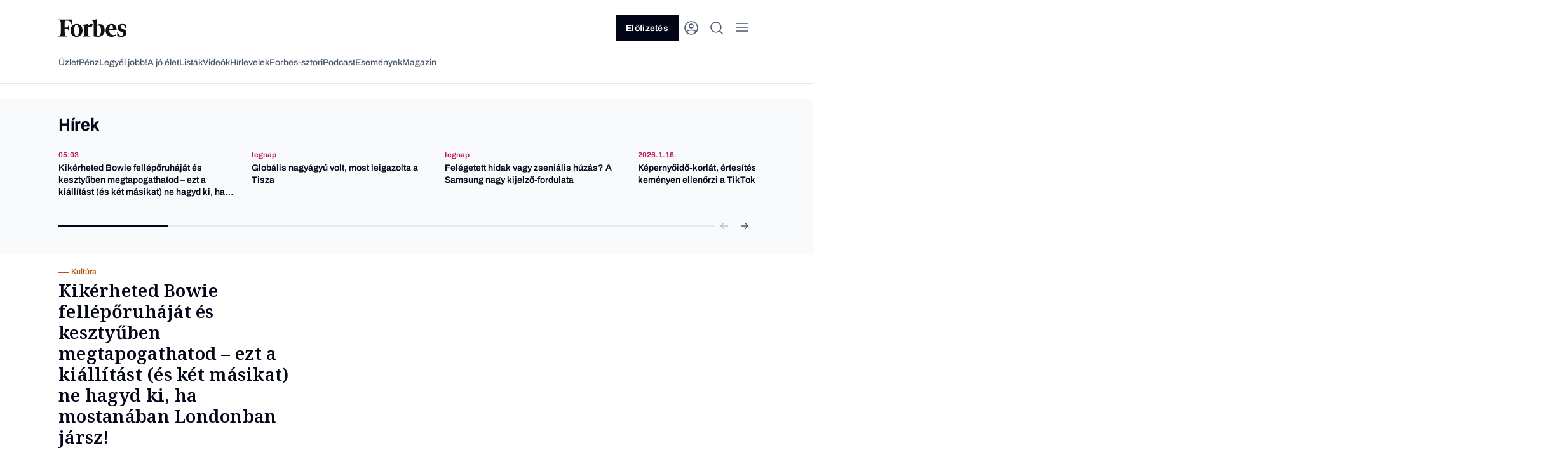

--- FILE ---
content_type: text/html; charset=UTF-8
request_url: https://forbes.hu/?utm_medium=company_profile&utm_source=sites-reviews.com&utm_campaign=logo_click
body_size: 42743
content:
<!doctype html>
<html class="forbes-frontend" lang="hu">

<head>
	<meta charset="UTF-8">
	<meta name="viewport" content="width=device-width, initial-scale=1">
	<meta name="format-detection" content="telephone=no">
		<link rel="profile" href="https://gmpg.org/xfn/11">
	<link rel="icon" type="image/png" href="https://forbes.hu/wp-content/themes/frontend/assets/icons/favicon-32x32.png"
		  sizes="32x32">
	<link rel="icon" type="image/png" href="https://forbes.hu/wp-content/themes/frontend/assets/icons/favicon-16x16.png"
		  sizes="16x16">

	<!-- Pass constants to window -->
	<script>
				window.AI_API_URL = "https:\/\/ai.forbes.hu\/api\/v1";
						window.FEATURE_TOGGLE_MY_ACCOUNT = true;
			</script>

	<script>
		window.forbesTranslations = {};

		window.forbesCustomLeaderboardAdSlot = null;
	</script>

	<!-- Include Seznam scripts for CZ sites -->
	
	
		<!-- Google Tag Manager -->
		<script>
			(function(w, d, s, l, i) {
				w[l] = w[l] || [];
				w[l].push({ 'gtm.start': new Date().getTime(), event: 'gtm.js' });
				var f = d.getElementsByTagName(s)[0],
					j = d.createElement(s)
										, dl = l != 'dataLayer' ? '&l=' + l : ''
					;
				j.async = true;
				j.src = 'https://www.googletagmanager.com/gtm.js?id=GTM-W3D59T7' + dl;
				f.parentNode.insertBefore(j, f);
			})(window, document, 'script', 'dataLayer', 'GTM-W3D59T7');
		</script>
		<!-- End Google Tag Manager -->

		
	<meta name='robots' content='index, follow, max-image-preview:large, max-snippet:-1, max-video-preview:-1' />

	<!-- This site is optimized with the Yoast SEO plugin v23.5 - https://yoast.com/wordpress/plugins/seo/ -->
	<title>Főoldal - Forbes.hu</title>
	<link rel="canonical" href="https://www.forbes.hu/" />
	<meta property="og:locale" content="hu_HU" />
	<meta property="og:type" content="website" />
	<meta property="og:title" content="Főoldal - Forbes.hu" />
	<meta property="og:url" content="https://www.forbes.hu/" />
	<meta property="og:site_name" content="Forbes.hu" />
	<meta property="article:modified_time" content="2026-01-18T07:10:51+00:00" />
	<meta property="og:image" content="https://cdn.forbes.hu/uploads/2023/09/Forbes_nagy_logo.webp?r=eyJ3IjoyMDQ4LCJxIjo5MCwicyI6InBuZyJ9" />
	<meta property="og:image:width" content="1640" />
	<meta property="og:image:height" content="924" />
	<meta property="og:image:type" content="image/png" />
	<meta name="twitter:card" content="summary_large_image" />
	<script type="application/ld+json" class="yoast-schema-graph">{"@context":"https://schema.org","@graph":[{"@type":"WebPage","@id":"https://forbes.hu/","url":"https://forbes.hu/","name":"Főoldal - Forbes.hu","isPartOf":{"@id":"https://www.forbes.hu/#website"},"primaryImageOfPage":{"@id":"https://forbes.hu/#primaryimage"},"image":{"@id":"https://forbes.hu/#primaryimage"},"thumbnailUrl":"https://cdn.forbes.hu/uploads/2023/09/Forbes_nagy_logo.webp?r=eyJ3IjoyMDQ4LCJxIjo5MCwicyI6InBuZyJ9","datePublished":"2023-04-27T11:35:00+00:00","dateModified":"2026-01-18T07:10:51+00:00","breadcrumb":{"@id":"https://forbes.hu/#breadcrumb"},"inLanguage":"hu","potentialAction":[{"@type":"ReadAction","target":["https://forbes.hu/"]}]},{"@type":"ImageObject","inLanguage":"hu","@id":"https://forbes.hu/#primaryimage","url":"https://cdn.forbes.hu/uploads/2023/09/Forbes_nagy_logo.webp?r=eyJ3IjoyMDQ4LCJxIjo5MCwicyI6InBuZyJ9","contentUrl":"https://cdn.forbes.hu/uploads/2023/09/Forbes_nagy_logo.webp?r=eyJ3IjoyMDQ4LCJxIjo5MCwicyI6InBuZyJ9","width":1640,"height":924},{"@type":"BreadcrumbList","@id":"https://forbes.hu/#breadcrumb","itemListElement":[{"@type":"ListItem","position":1,"name":"Home"}]},{"@type":"WebSite","@id":"https://www.forbes.hu/#website","url":"https://www.forbes.hu/","name":"Forbes.hu","description":"","potentialAction":[{"@type":"SearchAction","target":{"@type":"EntryPoint","urlTemplate":"https://www.forbes.hu/?s={search_term_string}"},"query-input":{"@type":"PropertyValueSpecification","valueRequired":true,"valueName":"search_term_string"}}],"inLanguage":"hu"}]}</script>
	<!-- / Yoast SEO plugin. -->


<link rel='dns-prefetch' href='//forbes.hu' />
<link rel='dns-prefetch' href='//securepubads.g.doubleclick.net' />
<link rel='dns-prefetch' href='//forbes.cz' />
<link rel='dns-prefetch' href='//cdn.forbes.hu' />
<script type="text/javascript">
/* <![CDATA[ */
window._wpemojiSettings = {"baseUrl":"https:\/\/s.w.org\/images\/core\/emoji\/15.0.3\/72x72\/","ext":".png","svgUrl":"https:\/\/s.w.org\/images\/core\/emoji\/15.0.3\/svg\/","svgExt":".svg","source":{"concatemoji":"https:\/\/forbes.hu\/wp-includes\/js\/wp-emoji-release.min.js?ver=6.6.2"}};
/*! This file is auto-generated */
!function(i,n){var o,s,e;function c(e){try{var t={supportTests:e,timestamp:(new Date).valueOf()};sessionStorage.setItem(o,JSON.stringify(t))}catch(e){}}function p(e,t,n){e.clearRect(0,0,e.canvas.width,e.canvas.height),e.fillText(t,0,0);var t=new Uint32Array(e.getImageData(0,0,e.canvas.width,e.canvas.height).data),r=(e.clearRect(0,0,e.canvas.width,e.canvas.height),e.fillText(n,0,0),new Uint32Array(e.getImageData(0,0,e.canvas.width,e.canvas.height).data));return t.every(function(e,t){return e===r[t]})}function u(e,t,n){switch(t){case"flag":return n(e,"\ud83c\udff3\ufe0f\u200d\u26a7\ufe0f","\ud83c\udff3\ufe0f\u200b\u26a7\ufe0f")?!1:!n(e,"\ud83c\uddfa\ud83c\uddf3","\ud83c\uddfa\u200b\ud83c\uddf3")&&!n(e,"\ud83c\udff4\udb40\udc67\udb40\udc62\udb40\udc65\udb40\udc6e\udb40\udc67\udb40\udc7f","\ud83c\udff4\u200b\udb40\udc67\u200b\udb40\udc62\u200b\udb40\udc65\u200b\udb40\udc6e\u200b\udb40\udc67\u200b\udb40\udc7f");case"emoji":return!n(e,"\ud83d\udc26\u200d\u2b1b","\ud83d\udc26\u200b\u2b1b")}return!1}function f(e,t,n){var r="undefined"!=typeof WorkerGlobalScope&&self instanceof WorkerGlobalScope?new OffscreenCanvas(300,150):i.createElement("canvas"),a=r.getContext("2d",{willReadFrequently:!0}),o=(a.textBaseline="top",a.font="600 32px Arial",{});return e.forEach(function(e){o[e]=t(a,e,n)}),o}function t(e){var t=i.createElement("script");t.src=e,t.defer=!0,i.head.appendChild(t)}"undefined"!=typeof Promise&&(o="wpEmojiSettingsSupports",s=["flag","emoji"],n.supports={everything:!0,everythingExceptFlag:!0},e=new Promise(function(e){i.addEventListener("DOMContentLoaded",e,{once:!0})}),new Promise(function(t){var n=function(){try{var e=JSON.parse(sessionStorage.getItem(o));if("object"==typeof e&&"number"==typeof e.timestamp&&(new Date).valueOf()<e.timestamp+604800&&"object"==typeof e.supportTests)return e.supportTests}catch(e){}return null}();if(!n){if("undefined"!=typeof Worker&&"undefined"!=typeof OffscreenCanvas&&"undefined"!=typeof URL&&URL.createObjectURL&&"undefined"!=typeof Blob)try{var e="postMessage("+f.toString()+"("+[JSON.stringify(s),u.toString(),p.toString()].join(",")+"));",r=new Blob([e],{type:"text/javascript"}),a=new Worker(URL.createObjectURL(r),{name:"wpTestEmojiSupports"});return void(a.onmessage=function(e){c(n=e.data),a.terminate(),t(n)})}catch(e){}c(n=f(s,u,p))}t(n)}).then(function(e){for(var t in e)n.supports[t]=e[t],n.supports.everything=n.supports.everything&&n.supports[t],"flag"!==t&&(n.supports.everythingExceptFlag=n.supports.everythingExceptFlag&&n.supports[t]);n.supports.everythingExceptFlag=n.supports.everythingExceptFlag&&!n.supports.flag,n.DOMReady=!1,n.readyCallback=function(){n.DOMReady=!0}}).then(function(){return e}).then(function(){var e;n.supports.everything||(n.readyCallback(),(e=n.source||{}).concatemoji?t(e.concatemoji):e.wpemoji&&e.twemoji&&(t(e.twemoji),t(e.wpemoji)))}))}((window,document),window._wpemojiSettings);
/* ]]> */
</script>
<style id='wp-emoji-styles-inline-css' type='text/css'>

	img.wp-smiley, img.emoji {
		display: inline !important;
		border: none !important;
		box-shadow: none !important;
		height: 1em !important;
		width: 1em !important;
		margin: 0 0.07em !important;
		vertical-align: -0.1em !important;
		background: none !important;
		padding: 0 !important;
	}
</style>
<link rel='stylesheet' id='wp-block-library-css' href='https://forbes.hu/wp-includes/css/dist/block-library/style.min.css?ver=6.6.2' type='text/css' media='all' />
<style id='global-styles-inline-css' type='text/css'>
:root{--wp--preset--aspect-ratio--square: 1;--wp--preset--aspect-ratio--4-3: 4/3;--wp--preset--aspect-ratio--3-4: 3/4;--wp--preset--aspect-ratio--3-2: 3/2;--wp--preset--aspect-ratio--2-3: 2/3;--wp--preset--aspect-ratio--16-9: 16/9;--wp--preset--aspect-ratio--9-16: 9/16;--wp--preset--color--black: #000000;--wp--preset--color--cyan-bluish-gray: #abb8c3;--wp--preset--color--white: #ffffff;--wp--preset--color--pale-pink: #f78da7;--wp--preset--color--vivid-red: #cf2e2e;--wp--preset--color--luminous-vivid-orange: #ff6900;--wp--preset--color--luminous-vivid-amber: #fcb900;--wp--preset--color--light-green-cyan: #7bdcb5;--wp--preset--color--vivid-green-cyan: #00d084;--wp--preset--color--pale-cyan-blue: #8ed1fc;--wp--preset--color--vivid-cyan-blue: #0693e3;--wp--preset--color--vivid-purple: #9b51e0;--wp--preset--color--text-primary: var(--color-text-primary);--wp--preset--color--text-secondary: var(--color-text-secondary);--wp--preset--color--text-brand: var(--color-text-brand);--wp--preset--color--text-success: var(--color-text-success);--wp--preset--color--text-error: var(--color-text-error);--wp--preset--color--text-primary-invert: var(--color-text-primary-invert);--wp--preset--color--text-secondary-invert: var(--color-text-secondary-invert);--wp--preset--color--surface-primary: var(--color-surface-primary);--wp--preset--color--surface-primary-invert: var(--color-surface-primary-invert);--wp--preset--color--surface-secondary: var(--color-surface-secondary);--wp--preset--color--surface-secondary-invert: var(--color-surface-secondary-invert);--wp--preset--color--surface-tertiary: var(--color-surface-tertiary);--wp--preset--color--surface-tertiary-invert: var(--color-surface-tertiary-invert);--wp--preset--color--surface-invert: var(--color-surface-invert);--wp--preset--color--surface-icon: var(--color-surface-icon);--wp--preset--color--surface-program-premium: var(--color-surface-program-premium);--wp--preset--color--surface-program-standard: var(--color-surface-program-standard);--wp--preset--color--surface-brand-light: var(--color-surface-brand-light);--wp--preset--color--surface-brand-dark: var(--color-surface-brand-dark);--wp--preset--color--surface-accent-blue: var(--color-surface-accent-blue);--wp--preset--color--surface-accent-emerald: var(--color-surface-accent-emerald);--wp--preset--color--surface-accent-rose: var(--color-surface-accent-rose);--wp--preset--color--icon-primary: var(--color-icon-primary);--wp--preset--color--icon-primary-invert: var(--color-icon-primary-invert);--wp--preset--color--icon-secondary: var(--color-icon-secondary);--wp--preset--color--icon-secondary-invert: var(--color-icon-secondary-invert);--wp--preset--color--icon-on-light: var(--color-icon-onLight);--wp--preset--color--icon-on-light-invert: var(--color-icon-onLight-invert);--wp--preset--color--icon-on-dark: var(--color-icon-onDark);--wp--preset--color--icon-on-dark-invert: var(--color-icon-onDark-invert);--wp--preset--color--button-primary: var(--color-button-primary);--wp--preset--color--button-secondary: var(--color-button-secondary);--wp--preset--color--button-primary-pressed: var(--color-button-primary-pressed);--wp--preset--color--button-secondary-pressed: var(--color-button-secondary-pressed);--wp--preset--color--button-primary-disabled: var(--color-button-primary-disabled);--wp--preset--color--button-secondary-disabled: var(--color-button-secondary-disabled);--wp--preset--color--button-secondary-disabled-invert: var(--color-button-secondary-disabled-invert);--wp--preset--color--button-primary-invert: var(--color-button-primary-invert);--wp--preset--color--link-default: var(--color-link-default);--wp--preset--color--link-hover: var(--color-link-hover);--wp--preset--color--link-hover-invert: var(--color-link-hover-invert);--wp--preset--color--link-visited: var(--color-link-visited);--wp--preset--color--link-life-hover: var(--color-link-life-hover);--wp--preset--color--link-life-visisted: var(--color-link-life-visisted);--wp--preset--color--link-status-success-default: var(--color-link-status-success-default);--wp--preset--color--link-status-success-hover: var(--color-link-status-success-hover);--wp--preset--color--link-status-alert-default: var(--color-link-status-alert-default);--wp--preset--color--link-status-alert-hover: var(--color-link-status-alert-hover);--wp--preset--color--tag-default: var(--color-tag-default);--wp--preset--color--tag-default-invert: var(--color-tag-default-invert);--wp--preset--color--tag-hover: var(--color-tag-hover);--wp--preset--color--tag-life-default: var(--color-tag-life-default);--wp--preset--color--tag-life-hover: var(--color-tag-life-hover);--wp--preset--color--input-border-default: var(--color-input-border-default);--wp--preset--color--input-border-hover: var(--color-input-border-hover);--wp--preset--color--input-border-active: var(--color-input-border-active);--wp--preset--color--input-border-success: var(--color-input-border-success);--wp--preset--color--input-border-error: var(--color-input-border-error);--wp--preset--color--divider: var(--color-divider);--wp--preset--color--divider-invert: var(--color-divider-invert);--wp--preset--color--other-slate-foreground: var(--color-other-slate-foreground);--wp--preset--color--other-slate-background: var(--color-other-slate-background);--wp--preset--color--other-stone-foreground: var(--color-other-stone-foreground);--wp--preset--color--other-stone-background: var(--color-other-stone-background);--wp--preset--color--other-emerald-foreground: var(--color-other-emerald-foreground);--wp--preset--color--other-emerald-background: var(--color-other-emerald-background);--wp--preset--color--other-blue-foreground: var(--color-other-blue-foreground);--wp--preset--color--other-blue-background: var(--color-other-blue-background);--wp--preset--color--other-pink-foreground: var(--color-other-pink-foreground);--wp--preset--color--other-pink-background: var(--color-other-pink-background);--wp--preset--color--surface-secondary-opacity: var(--color-surface-secondary-opacity);--wp--preset--color--post-background: var(--color-post-background);--wp--preset--color--product-background: var(--color-product-background);--wp--preset--color--subscribe-bar-background: var(--color-subscribe-bar-background);--wp--preset--color--subscribe-bar-text: var(--color-subscribe-bar-text);--wp--preset--color--subscribe-bar-button: var(--color-subscribe-bar-button);--wp--preset--color--subscribe-bar-highlight: var(--color-subscribe-bar-highlight);--wp--preset--color--white-darkfixed: var(--color-white-darkfixed);--wp--preset--color--background-darkfixed: var(--color-background-darkfixed);--wp--preset--color--bodytext-darkfixed: var(--color-bodytext-darkfixed);--wp--preset--color--border-darkfixed: var(--color-border-darkfixed);--wp--preset--color--tag-default-darkfixed: var(--color-tag-default-darkfixed);--wp--preset--color--tag-hover-darkfixed: var(--color-tag-hover-darkfixed);--wp--preset--color--tag-life-default-darkfixed: var(--color-tag-life-default-darkfixed);--wp--preset--color--tag-life-hover-darkfixed: var(--color-tag-life-hover-darkfixed);--wp--preset--color--telekom-pink: var(--color-telekom-pink);--wp--preset--color--telekom-teal: var(--color-telekom-teal);--wp--preset--color--telekom-violet: var(--color-telekom-violet);--wp--preset--gradient--vivid-cyan-blue-to-vivid-purple: linear-gradient(135deg,rgba(6,147,227,1) 0%,rgb(155,81,224) 100%);--wp--preset--gradient--light-green-cyan-to-vivid-green-cyan: linear-gradient(135deg,rgb(122,220,180) 0%,rgb(0,208,130) 100%);--wp--preset--gradient--luminous-vivid-amber-to-luminous-vivid-orange: linear-gradient(135deg,rgba(252,185,0,1) 0%,rgba(255,105,0,1) 100%);--wp--preset--gradient--luminous-vivid-orange-to-vivid-red: linear-gradient(135deg,rgba(255,105,0,1) 0%,rgb(207,46,46) 100%);--wp--preset--gradient--very-light-gray-to-cyan-bluish-gray: linear-gradient(135deg,rgb(238,238,238) 0%,rgb(169,184,195) 100%);--wp--preset--gradient--cool-to-warm-spectrum: linear-gradient(135deg,rgb(74,234,220) 0%,rgb(151,120,209) 20%,rgb(207,42,186) 40%,rgb(238,44,130) 60%,rgb(251,105,98) 80%,rgb(254,248,76) 100%);--wp--preset--gradient--blush-light-purple: linear-gradient(135deg,rgb(255,206,236) 0%,rgb(152,150,240) 100%);--wp--preset--gradient--blush-bordeaux: linear-gradient(135deg,rgb(254,205,165) 0%,rgb(254,45,45) 50%,rgb(107,0,62) 100%);--wp--preset--gradient--luminous-dusk: linear-gradient(135deg,rgb(255,203,112) 0%,rgb(199,81,192) 50%,rgb(65,88,208) 100%);--wp--preset--gradient--pale-ocean: linear-gradient(135deg,rgb(255,245,203) 0%,rgb(182,227,212) 50%,rgb(51,167,181) 100%);--wp--preset--gradient--electric-grass: linear-gradient(135deg,rgb(202,248,128) 0%,rgb(113,206,126) 100%);--wp--preset--gradient--midnight: linear-gradient(135deg,rgb(2,3,129) 0%,rgb(40,116,252) 100%);--wp--preset--font-size--small: 13px;--wp--preset--font-size--medium: 20px;--wp--preset--font-size--large: 36px;--wp--preset--font-size--x-large: 42px;--wp--preset--font-size--h-1: 5.2rem;--wp--preset--font-size--h-2: 4.6rem;--wp--preset--font-size--h-3: 3.8rem;--wp--preset--font-size--h-4: 2.8rem;--wp--preset--font-size--h-5: 2.2rem;--wp--preset--font-size--h-6: 1.8rem;--wp--preset--font-size--body: 1.8rem;--wp--preset--font-size--lead: 2rem;--wp--preset--font-size--basic-16: 1.6rem;--wp--preset--font-size--basic-14: 1.4rem;--wp--preset--font-size--tag-text: 1.2rem;--wp--preset--font-size--small-text: 1rem;--wp--preset--font-size--link-20: 2rem;--wp--preset--font-size--link-16: 1.6rem;--wp--preset--font-size--link-14: 1.4rem;--wp--preset--font-family--noto-serif: var(--font-noto-serif);--wp--preset--font-family--archivo: var(--font-archivo);--wp--preset--font-family--jetbrains-mono: var(--font-jetbrains-mono);--wp--preset--spacing--20: 0.44rem;--wp--preset--spacing--30: 0.67rem;--wp--preset--spacing--40: 1rem;--wp--preset--spacing--50: 1.5rem;--wp--preset--spacing--60: 2.25rem;--wp--preset--spacing--70: 3.38rem;--wp--preset--spacing--80: 5.06rem;--wp--preset--shadow--natural: 6px 6px 9px rgba(0, 0, 0, 0.2);--wp--preset--shadow--deep: 12px 12px 50px rgba(0, 0, 0, 0.4);--wp--preset--shadow--sharp: 6px 6px 0px rgba(0, 0, 0, 0.2);--wp--preset--shadow--outlined: 6px 6px 0px -3px rgba(255, 255, 255, 1), 6px 6px rgba(0, 0, 0, 1);--wp--preset--shadow--crisp: 6px 6px 0px rgba(0, 0, 0, 1);--wp--preset--shadow--level-1: var(--box-shadow-level-1);--wp--preset--shadow--level-2: var(--box-shadow-level-2);--wp--preset--shadow--level-3: var(--box-shadow-level-3);--wp--preset--shadow--level-4: var(--box-shadow-level-4);--wp--preset--shadow--level-5: var(--box-shadow-level-5);--wp--preset--shadow--elevation-light-locker: var(--box-shadow-elevation-light-locker);--wp--preset--shadow--elevation-light-level-2: var(--box-shadow-elevation-light-level-2);--wp--preset--shadow--elevation-light-level-3: var(--box-shadow-elevation-light-level-3);--wp--preset--shadow--extra: var(--box-shadow-extra);}:root { --wp--style--global--content-size: 840px;--wp--style--global--wide-size: 1100px; }:where(body) { margin: 0; }.wp-site-blocks > .alignleft { float: left; margin-right: 2em; }.wp-site-blocks > .alignright { float: right; margin-left: 2em; }.wp-site-blocks > .aligncenter { justify-content: center; margin-left: auto; margin-right: auto; }:where(.is-layout-flex){gap: 0.5em;}:where(.is-layout-grid){gap: 0.5em;}.is-layout-flow > .alignleft{float: left;margin-inline-start: 0;margin-inline-end: 2em;}.is-layout-flow > .alignright{float: right;margin-inline-start: 2em;margin-inline-end: 0;}.is-layout-flow > .aligncenter{margin-left: auto !important;margin-right: auto !important;}.is-layout-constrained > .alignleft{float: left;margin-inline-start: 0;margin-inline-end: 2em;}.is-layout-constrained > .alignright{float: right;margin-inline-start: 2em;margin-inline-end: 0;}.is-layout-constrained > .aligncenter{margin-left: auto !important;margin-right: auto !important;}.is-layout-constrained > :where(:not(.alignleft):not(.alignright):not(.alignfull)){max-width: var(--wp--style--global--content-size);margin-left: auto !important;margin-right: auto !important;}.is-layout-constrained > .alignwide{max-width: var(--wp--style--global--wide-size);}body .is-layout-flex{display: flex;}.is-layout-flex{flex-wrap: wrap;align-items: center;}.is-layout-flex > :is(*, div){margin: 0;}body .is-layout-grid{display: grid;}.is-layout-grid > :is(*, div){margin: 0;}body{padding-top: 0px;padding-right: 0px;padding-bottom: 0px;padding-left: 0px;}a:where(:not(.wp-element-button)){text-decoration: underline;}:root :where(.wp-element-button, .wp-block-button__link){background-color: #32373c;border-width: 0;color: #fff;font-family: inherit;font-size: inherit;line-height: inherit;padding: calc(0.667em + 2px) calc(1.333em + 2px);text-decoration: none;}.has-black-color{color: var(--wp--preset--color--black) !important;}.has-cyan-bluish-gray-color{color: var(--wp--preset--color--cyan-bluish-gray) !important;}.has-white-color{color: var(--wp--preset--color--white) !important;}.has-pale-pink-color{color: var(--wp--preset--color--pale-pink) !important;}.has-vivid-red-color{color: var(--wp--preset--color--vivid-red) !important;}.has-luminous-vivid-orange-color{color: var(--wp--preset--color--luminous-vivid-orange) !important;}.has-luminous-vivid-amber-color{color: var(--wp--preset--color--luminous-vivid-amber) !important;}.has-light-green-cyan-color{color: var(--wp--preset--color--light-green-cyan) !important;}.has-vivid-green-cyan-color{color: var(--wp--preset--color--vivid-green-cyan) !important;}.has-pale-cyan-blue-color{color: var(--wp--preset--color--pale-cyan-blue) !important;}.has-vivid-cyan-blue-color{color: var(--wp--preset--color--vivid-cyan-blue) !important;}.has-vivid-purple-color{color: var(--wp--preset--color--vivid-purple) !important;}.has-text-primary-color{color: var(--wp--preset--color--text-primary) !important;}.has-text-secondary-color{color: var(--wp--preset--color--text-secondary) !important;}.has-text-brand-color{color: var(--wp--preset--color--text-brand) !important;}.has-text-success-color{color: var(--wp--preset--color--text-success) !important;}.has-text-error-color{color: var(--wp--preset--color--text-error) !important;}.has-text-primary-invert-color{color: var(--wp--preset--color--text-primary-invert) !important;}.has-text-secondary-invert-color{color: var(--wp--preset--color--text-secondary-invert) !important;}.has-surface-primary-color{color: var(--wp--preset--color--surface-primary) !important;}.has-surface-primary-invert-color{color: var(--wp--preset--color--surface-primary-invert) !important;}.has-surface-secondary-color{color: var(--wp--preset--color--surface-secondary) !important;}.has-surface-secondary-invert-color{color: var(--wp--preset--color--surface-secondary-invert) !important;}.has-surface-tertiary-color{color: var(--wp--preset--color--surface-tertiary) !important;}.has-surface-tertiary-invert-color{color: var(--wp--preset--color--surface-tertiary-invert) !important;}.has-surface-invert-color{color: var(--wp--preset--color--surface-invert) !important;}.has-surface-icon-color{color: var(--wp--preset--color--surface-icon) !important;}.has-surface-program-premium-color{color: var(--wp--preset--color--surface-program-premium) !important;}.has-surface-program-standard-color{color: var(--wp--preset--color--surface-program-standard) !important;}.has-surface-brand-light-color{color: var(--wp--preset--color--surface-brand-light) !important;}.has-surface-brand-dark-color{color: var(--wp--preset--color--surface-brand-dark) !important;}.has-surface-accent-blue-color{color: var(--wp--preset--color--surface-accent-blue) !important;}.has-surface-accent-emerald-color{color: var(--wp--preset--color--surface-accent-emerald) !important;}.has-surface-accent-rose-color{color: var(--wp--preset--color--surface-accent-rose) !important;}.has-icon-primary-color{color: var(--wp--preset--color--icon-primary) !important;}.has-icon-primary-invert-color{color: var(--wp--preset--color--icon-primary-invert) !important;}.has-icon-secondary-color{color: var(--wp--preset--color--icon-secondary) !important;}.has-icon-secondary-invert-color{color: var(--wp--preset--color--icon-secondary-invert) !important;}.has-icon-on-light-color{color: var(--wp--preset--color--icon-on-light) !important;}.has-icon-on-light-invert-color{color: var(--wp--preset--color--icon-on-light-invert) !important;}.has-icon-on-dark-color{color: var(--wp--preset--color--icon-on-dark) !important;}.has-icon-on-dark-invert-color{color: var(--wp--preset--color--icon-on-dark-invert) !important;}.has-button-primary-color{color: var(--wp--preset--color--button-primary) !important;}.has-button-secondary-color{color: var(--wp--preset--color--button-secondary) !important;}.has-button-primary-pressed-color{color: var(--wp--preset--color--button-primary-pressed) !important;}.has-button-secondary-pressed-color{color: var(--wp--preset--color--button-secondary-pressed) !important;}.has-button-primary-disabled-color{color: var(--wp--preset--color--button-primary-disabled) !important;}.has-button-secondary-disabled-color{color: var(--wp--preset--color--button-secondary-disabled) !important;}.has-button-secondary-disabled-invert-color{color: var(--wp--preset--color--button-secondary-disabled-invert) !important;}.has-button-primary-invert-color{color: var(--wp--preset--color--button-primary-invert) !important;}.has-link-default-color{color: var(--wp--preset--color--link-default) !important;}.has-link-hover-color{color: var(--wp--preset--color--link-hover) !important;}.has-link-hover-invert-color{color: var(--wp--preset--color--link-hover-invert) !important;}.has-link-visited-color{color: var(--wp--preset--color--link-visited) !important;}.has-link-life-hover-color{color: var(--wp--preset--color--link-life-hover) !important;}.has-link-life-visisted-color{color: var(--wp--preset--color--link-life-visisted) !important;}.has-link-status-success-default-color{color: var(--wp--preset--color--link-status-success-default) !important;}.has-link-status-success-hover-color{color: var(--wp--preset--color--link-status-success-hover) !important;}.has-link-status-alert-default-color{color: var(--wp--preset--color--link-status-alert-default) !important;}.has-link-status-alert-hover-color{color: var(--wp--preset--color--link-status-alert-hover) !important;}.has-tag-default-color{color: var(--wp--preset--color--tag-default) !important;}.has-tag-default-invert-color{color: var(--wp--preset--color--tag-default-invert) !important;}.has-tag-hover-color{color: var(--wp--preset--color--tag-hover) !important;}.has-tag-life-default-color{color: var(--wp--preset--color--tag-life-default) !important;}.has-tag-life-hover-color{color: var(--wp--preset--color--tag-life-hover) !important;}.has-input-border-default-color{color: var(--wp--preset--color--input-border-default) !important;}.has-input-border-hover-color{color: var(--wp--preset--color--input-border-hover) !important;}.has-input-border-active-color{color: var(--wp--preset--color--input-border-active) !important;}.has-input-border-success-color{color: var(--wp--preset--color--input-border-success) !important;}.has-input-border-error-color{color: var(--wp--preset--color--input-border-error) !important;}.has-divider-color{color: var(--wp--preset--color--divider) !important;}.has-divider-invert-color{color: var(--wp--preset--color--divider-invert) !important;}.has-other-slate-foreground-color{color: var(--wp--preset--color--other-slate-foreground) !important;}.has-other-slate-background-color{color: var(--wp--preset--color--other-slate-background) !important;}.has-other-stone-foreground-color{color: var(--wp--preset--color--other-stone-foreground) !important;}.has-other-stone-background-color{color: var(--wp--preset--color--other-stone-background) !important;}.has-other-emerald-foreground-color{color: var(--wp--preset--color--other-emerald-foreground) !important;}.has-other-emerald-background-color{color: var(--wp--preset--color--other-emerald-background) !important;}.has-other-blue-foreground-color{color: var(--wp--preset--color--other-blue-foreground) !important;}.has-other-blue-background-color{color: var(--wp--preset--color--other-blue-background) !important;}.has-other-pink-foreground-color{color: var(--wp--preset--color--other-pink-foreground) !important;}.has-other-pink-background-color{color: var(--wp--preset--color--other-pink-background) !important;}.has-surface-secondary-opacity-color{color: var(--wp--preset--color--surface-secondary-opacity) !important;}.has-post-background-color{color: var(--wp--preset--color--post-background) !important;}.has-product-background-color{color: var(--wp--preset--color--product-background) !important;}.has-subscribe-bar-background-color{color: var(--wp--preset--color--subscribe-bar-background) !important;}.has-subscribe-bar-text-color{color: var(--wp--preset--color--subscribe-bar-text) !important;}.has-subscribe-bar-button-color{color: var(--wp--preset--color--subscribe-bar-button) !important;}.has-subscribe-bar-highlight-color{color: var(--wp--preset--color--subscribe-bar-highlight) !important;}.has-white-darkfixed-color{color: var(--wp--preset--color--white-darkfixed) !important;}.has-background-darkfixed-color{color: var(--wp--preset--color--background-darkfixed) !important;}.has-bodytext-darkfixed-color{color: var(--wp--preset--color--bodytext-darkfixed) !important;}.has-border-darkfixed-color{color: var(--wp--preset--color--border-darkfixed) !important;}.has-tag-default-darkfixed-color{color: var(--wp--preset--color--tag-default-darkfixed) !important;}.has-tag-hover-darkfixed-color{color: var(--wp--preset--color--tag-hover-darkfixed) !important;}.has-tag-life-default-darkfixed-color{color: var(--wp--preset--color--tag-life-default-darkfixed) !important;}.has-tag-life-hover-darkfixed-color{color: var(--wp--preset--color--tag-life-hover-darkfixed) !important;}.has-telekom-pink-color{color: var(--wp--preset--color--telekom-pink) !important;}.has-telekom-teal-color{color: var(--wp--preset--color--telekom-teal) !important;}.has-telekom-violet-color{color: var(--wp--preset--color--telekom-violet) !important;}.has-black-background-color{background-color: var(--wp--preset--color--black) !important;}.has-cyan-bluish-gray-background-color{background-color: var(--wp--preset--color--cyan-bluish-gray) !important;}.has-white-background-color{background-color: var(--wp--preset--color--white) !important;}.has-pale-pink-background-color{background-color: var(--wp--preset--color--pale-pink) !important;}.has-vivid-red-background-color{background-color: var(--wp--preset--color--vivid-red) !important;}.has-luminous-vivid-orange-background-color{background-color: var(--wp--preset--color--luminous-vivid-orange) !important;}.has-luminous-vivid-amber-background-color{background-color: var(--wp--preset--color--luminous-vivid-amber) !important;}.has-light-green-cyan-background-color{background-color: var(--wp--preset--color--light-green-cyan) !important;}.has-vivid-green-cyan-background-color{background-color: var(--wp--preset--color--vivid-green-cyan) !important;}.has-pale-cyan-blue-background-color{background-color: var(--wp--preset--color--pale-cyan-blue) !important;}.has-vivid-cyan-blue-background-color{background-color: var(--wp--preset--color--vivid-cyan-blue) !important;}.has-vivid-purple-background-color{background-color: var(--wp--preset--color--vivid-purple) !important;}.has-text-primary-background-color{background-color: var(--wp--preset--color--text-primary) !important;}.has-text-secondary-background-color{background-color: var(--wp--preset--color--text-secondary) !important;}.has-text-brand-background-color{background-color: var(--wp--preset--color--text-brand) !important;}.has-text-success-background-color{background-color: var(--wp--preset--color--text-success) !important;}.has-text-error-background-color{background-color: var(--wp--preset--color--text-error) !important;}.has-text-primary-invert-background-color{background-color: var(--wp--preset--color--text-primary-invert) !important;}.has-text-secondary-invert-background-color{background-color: var(--wp--preset--color--text-secondary-invert) !important;}.has-surface-primary-background-color{background-color: var(--wp--preset--color--surface-primary) !important;}.has-surface-primary-invert-background-color{background-color: var(--wp--preset--color--surface-primary-invert) !important;}.has-surface-secondary-background-color{background-color: var(--wp--preset--color--surface-secondary) !important;}.has-surface-secondary-invert-background-color{background-color: var(--wp--preset--color--surface-secondary-invert) !important;}.has-surface-tertiary-background-color{background-color: var(--wp--preset--color--surface-tertiary) !important;}.has-surface-tertiary-invert-background-color{background-color: var(--wp--preset--color--surface-tertiary-invert) !important;}.has-surface-invert-background-color{background-color: var(--wp--preset--color--surface-invert) !important;}.has-surface-icon-background-color{background-color: var(--wp--preset--color--surface-icon) !important;}.has-surface-program-premium-background-color{background-color: var(--wp--preset--color--surface-program-premium) !important;}.has-surface-program-standard-background-color{background-color: var(--wp--preset--color--surface-program-standard) !important;}.has-surface-brand-light-background-color{background-color: var(--wp--preset--color--surface-brand-light) !important;}.has-surface-brand-dark-background-color{background-color: var(--wp--preset--color--surface-brand-dark) !important;}.has-surface-accent-blue-background-color{background-color: var(--wp--preset--color--surface-accent-blue) !important;}.has-surface-accent-emerald-background-color{background-color: var(--wp--preset--color--surface-accent-emerald) !important;}.has-surface-accent-rose-background-color{background-color: var(--wp--preset--color--surface-accent-rose) !important;}.has-icon-primary-background-color{background-color: var(--wp--preset--color--icon-primary) !important;}.has-icon-primary-invert-background-color{background-color: var(--wp--preset--color--icon-primary-invert) !important;}.has-icon-secondary-background-color{background-color: var(--wp--preset--color--icon-secondary) !important;}.has-icon-secondary-invert-background-color{background-color: var(--wp--preset--color--icon-secondary-invert) !important;}.has-icon-on-light-background-color{background-color: var(--wp--preset--color--icon-on-light) !important;}.has-icon-on-light-invert-background-color{background-color: var(--wp--preset--color--icon-on-light-invert) !important;}.has-icon-on-dark-background-color{background-color: var(--wp--preset--color--icon-on-dark) !important;}.has-icon-on-dark-invert-background-color{background-color: var(--wp--preset--color--icon-on-dark-invert) !important;}.has-button-primary-background-color{background-color: var(--wp--preset--color--button-primary) !important;}.has-button-secondary-background-color{background-color: var(--wp--preset--color--button-secondary) !important;}.has-button-primary-pressed-background-color{background-color: var(--wp--preset--color--button-primary-pressed) !important;}.has-button-secondary-pressed-background-color{background-color: var(--wp--preset--color--button-secondary-pressed) !important;}.has-button-primary-disabled-background-color{background-color: var(--wp--preset--color--button-primary-disabled) !important;}.has-button-secondary-disabled-background-color{background-color: var(--wp--preset--color--button-secondary-disabled) !important;}.has-button-secondary-disabled-invert-background-color{background-color: var(--wp--preset--color--button-secondary-disabled-invert) !important;}.has-button-primary-invert-background-color{background-color: var(--wp--preset--color--button-primary-invert) !important;}.has-link-default-background-color{background-color: var(--wp--preset--color--link-default) !important;}.has-link-hover-background-color{background-color: var(--wp--preset--color--link-hover) !important;}.has-link-hover-invert-background-color{background-color: var(--wp--preset--color--link-hover-invert) !important;}.has-link-visited-background-color{background-color: var(--wp--preset--color--link-visited) !important;}.has-link-life-hover-background-color{background-color: var(--wp--preset--color--link-life-hover) !important;}.has-link-life-visisted-background-color{background-color: var(--wp--preset--color--link-life-visisted) !important;}.has-link-status-success-default-background-color{background-color: var(--wp--preset--color--link-status-success-default) !important;}.has-link-status-success-hover-background-color{background-color: var(--wp--preset--color--link-status-success-hover) !important;}.has-link-status-alert-default-background-color{background-color: var(--wp--preset--color--link-status-alert-default) !important;}.has-link-status-alert-hover-background-color{background-color: var(--wp--preset--color--link-status-alert-hover) !important;}.has-tag-default-background-color{background-color: var(--wp--preset--color--tag-default) !important;}.has-tag-default-invert-background-color{background-color: var(--wp--preset--color--tag-default-invert) !important;}.has-tag-hover-background-color{background-color: var(--wp--preset--color--tag-hover) !important;}.has-tag-life-default-background-color{background-color: var(--wp--preset--color--tag-life-default) !important;}.has-tag-life-hover-background-color{background-color: var(--wp--preset--color--tag-life-hover) !important;}.has-input-border-default-background-color{background-color: var(--wp--preset--color--input-border-default) !important;}.has-input-border-hover-background-color{background-color: var(--wp--preset--color--input-border-hover) !important;}.has-input-border-active-background-color{background-color: var(--wp--preset--color--input-border-active) !important;}.has-input-border-success-background-color{background-color: var(--wp--preset--color--input-border-success) !important;}.has-input-border-error-background-color{background-color: var(--wp--preset--color--input-border-error) !important;}.has-divider-background-color{background-color: var(--wp--preset--color--divider) !important;}.has-divider-invert-background-color{background-color: var(--wp--preset--color--divider-invert) !important;}.has-other-slate-foreground-background-color{background-color: var(--wp--preset--color--other-slate-foreground) !important;}.has-other-slate-background-background-color{background-color: var(--wp--preset--color--other-slate-background) !important;}.has-other-stone-foreground-background-color{background-color: var(--wp--preset--color--other-stone-foreground) !important;}.has-other-stone-background-background-color{background-color: var(--wp--preset--color--other-stone-background) !important;}.has-other-emerald-foreground-background-color{background-color: var(--wp--preset--color--other-emerald-foreground) !important;}.has-other-emerald-background-background-color{background-color: var(--wp--preset--color--other-emerald-background) !important;}.has-other-blue-foreground-background-color{background-color: var(--wp--preset--color--other-blue-foreground) !important;}.has-other-blue-background-background-color{background-color: var(--wp--preset--color--other-blue-background) !important;}.has-other-pink-foreground-background-color{background-color: var(--wp--preset--color--other-pink-foreground) !important;}.has-other-pink-background-background-color{background-color: var(--wp--preset--color--other-pink-background) !important;}.has-surface-secondary-opacity-background-color{background-color: var(--wp--preset--color--surface-secondary-opacity) !important;}.has-post-background-background-color{background-color: var(--wp--preset--color--post-background) !important;}.has-product-background-background-color{background-color: var(--wp--preset--color--product-background) !important;}.has-subscribe-bar-background-background-color{background-color: var(--wp--preset--color--subscribe-bar-background) !important;}.has-subscribe-bar-text-background-color{background-color: var(--wp--preset--color--subscribe-bar-text) !important;}.has-subscribe-bar-button-background-color{background-color: var(--wp--preset--color--subscribe-bar-button) !important;}.has-subscribe-bar-highlight-background-color{background-color: var(--wp--preset--color--subscribe-bar-highlight) !important;}.has-white-darkfixed-background-color{background-color: var(--wp--preset--color--white-darkfixed) !important;}.has-background-darkfixed-background-color{background-color: var(--wp--preset--color--background-darkfixed) !important;}.has-bodytext-darkfixed-background-color{background-color: var(--wp--preset--color--bodytext-darkfixed) !important;}.has-border-darkfixed-background-color{background-color: var(--wp--preset--color--border-darkfixed) !important;}.has-tag-default-darkfixed-background-color{background-color: var(--wp--preset--color--tag-default-darkfixed) !important;}.has-tag-hover-darkfixed-background-color{background-color: var(--wp--preset--color--tag-hover-darkfixed) !important;}.has-tag-life-default-darkfixed-background-color{background-color: var(--wp--preset--color--tag-life-default-darkfixed) !important;}.has-tag-life-hover-darkfixed-background-color{background-color: var(--wp--preset--color--tag-life-hover-darkfixed) !important;}.has-telekom-pink-background-color{background-color: var(--wp--preset--color--telekom-pink) !important;}.has-telekom-teal-background-color{background-color: var(--wp--preset--color--telekom-teal) !important;}.has-telekom-violet-background-color{background-color: var(--wp--preset--color--telekom-violet) !important;}.has-black-border-color{border-color: var(--wp--preset--color--black) !important;}.has-cyan-bluish-gray-border-color{border-color: var(--wp--preset--color--cyan-bluish-gray) !important;}.has-white-border-color{border-color: var(--wp--preset--color--white) !important;}.has-pale-pink-border-color{border-color: var(--wp--preset--color--pale-pink) !important;}.has-vivid-red-border-color{border-color: var(--wp--preset--color--vivid-red) !important;}.has-luminous-vivid-orange-border-color{border-color: var(--wp--preset--color--luminous-vivid-orange) !important;}.has-luminous-vivid-amber-border-color{border-color: var(--wp--preset--color--luminous-vivid-amber) !important;}.has-light-green-cyan-border-color{border-color: var(--wp--preset--color--light-green-cyan) !important;}.has-vivid-green-cyan-border-color{border-color: var(--wp--preset--color--vivid-green-cyan) !important;}.has-pale-cyan-blue-border-color{border-color: var(--wp--preset--color--pale-cyan-blue) !important;}.has-vivid-cyan-blue-border-color{border-color: var(--wp--preset--color--vivid-cyan-blue) !important;}.has-vivid-purple-border-color{border-color: var(--wp--preset--color--vivid-purple) !important;}.has-text-primary-border-color{border-color: var(--wp--preset--color--text-primary) !important;}.has-text-secondary-border-color{border-color: var(--wp--preset--color--text-secondary) !important;}.has-text-brand-border-color{border-color: var(--wp--preset--color--text-brand) !important;}.has-text-success-border-color{border-color: var(--wp--preset--color--text-success) !important;}.has-text-error-border-color{border-color: var(--wp--preset--color--text-error) !important;}.has-text-primary-invert-border-color{border-color: var(--wp--preset--color--text-primary-invert) !important;}.has-text-secondary-invert-border-color{border-color: var(--wp--preset--color--text-secondary-invert) !important;}.has-surface-primary-border-color{border-color: var(--wp--preset--color--surface-primary) !important;}.has-surface-primary-invert-border-color{border-color: var(--wp--preset--color--surface-primary-invert) !important;}.has-surface-secondary-border-color{border-color: var(--wp--preset--color--surface-secondary) !important;}.has-surface-secondary-invert-border-color{border-color: var(--wp--preset--color--surface-secondary-invert) !important;}.has-surface-tertiary-border-color{border-color: var(--wp--preset--color--surface-tertiary) !important;}.has-surface-tertiary-invert-border-color{border-color: var(--wp--preset--color--surface-tertiary-invert) !important;}.has-surface-invert-border-color{border-color: var(--wp--preset--color--surface-invert) !important;}.has-surface-icon-border-color{border-color: var(--wp--preset--color--surface-icon) !important;}.has-surface-program-premium-border-color{border-color: var(--wp--preset--color--surface-program-premium) !important;}.has-surface-program-standard-border-color{border-color: var(--wp--preset--color--surface-program-standard) !important;}.has-surface-brand-light-border-color{border-color: var(--wp--preset--color--surface-brand-light) !important;}.has-surface-brand-dark-border-color{border-color: var(--wp--preset--color--surface-brand-dark) !important;}.has-surface-accent-blue-border-color{border-color: var(--wp--preset--color--surface-accent-blue) !important;}.has-surface-accent-emerald-border-color{border-color: var(--wp--preset--color--surface-accent-emerald) !important;}.has-surface-accent-rose-border-color{border-color: var(--wp--preset--color--surface-accent-rose) !important;}.has-icon-primary-border-color{border-color: var(--wp--preset--color--icon-primary) !important;}.has-icon-primary-invert-border-color{border-color: var(--wp--preset--color--icon-primary-invert) !important;}.has-icon-secondary-border-color{border-color: var(--wp--preset--color--icon-secondary) !important;}.has-icon-secondary-invert-border-color{border-color: var(--wp--preset--color--icon-secondary-invert) !important;}.has-icon-on-light-border-color{border-color: var(--wp--preset--color--icon-on-light) !important;}.has-icon-on-light-invert-border-color{border-color: var(--wp--preset--color--icon-on-light-invert) !important;}.has-icon-on-dark-border-color{border-color: var(--wp--preset--color--icon-on-dark) !important;}.has-icon-on-dark-invert-border-color{border-color: var(--wp--preset--color--icon-on-dark-invert) !important;}.has-button-primary-border-color{border-color: var(--wp--preset--color--button-primary) !important;}.has-button-secondary-border-color{border-color: var(--wp--preset--color--button-secondary) !important;}.has-button-primary-pressed-border-color{border-color: var(--wp--preset--color--button-primary-pressed) !important;}.has-button-secondary-pressed-border-color{border-color: var(--wp--preset--color--button-secondary-pressed) !important;}.has-button-primary-disabled-border-color{border-color: var(--wp--preset--color--button-primary-disabled) !important;}.has-button-secondary-disabled-border-color{border-color: var(--wp--preset--color--button-secondary-disabled) !important;}.has-button-secondary-disabled-invert-border-color{border-color: var(--wp--preset--color--button-secondary-disabled-invert) !important;}.has-button-primary-invert-border-color{border-color: var(--wp--preset--color--button-primary-invert) !important;}.has-link-default-border-color{border-color: var(--wp--preset--color--link-default) !important;}.has-link-hover-border-color{border-color: var(--wp--preset--color--link-hover) !important;}.has-link-hover-invert-border-color{border-color: var(--wp--preset--color--link-hover-invert) !important;}.has-link-visited-border-color{border-color: var(--wp--preset--color--link-visited) !important;}.has-link-life-hover-border-color{border-color: var(--wp--preset--color--link-life-hover) !important;}.has-link-life-visisted-border-color{border-color: var(--wp--preset--color--link-life-visisted) !important;}.has-link-status-success-default-border-color{border-color: var(--wp--preset--color--link-status-success-default) !important;}.has-link-status-success-hover-border-color{border-color: var(--wp--preset--color--link-status-success-hover) !important;}.has-link-status-alert-default-border-color{border-color: var(--wp--preset--color--link-status-alert-default) !important;}.has-link-status-alert-hover-border-color{border-color: var(--wp--preset--color--link-status-alert-hover) !important;}.has-tag-default-border-color{border-color: var(--wp--preset--color--tag-default) !important;}.has-tag-default-invert-border-color{border-color: var(--wp--preset--color--tag-default-invert) !important;}.has-tag-hover-border-color{border-color: var(--wp--preset--color--tag-hover) !important;}.has-tag-life-default-border-color{border-color: var(--wp--preset--color--tag-life-default) !important;}.has-tag-life-hover-border-color{border-color: var(--wp--preset--color--tag-life-hover) !important;}.has-input-border-default-border-color{border-color: var(--wp--preset--color--input-border-default) !important;}.has-input-border-hover-border-color{border-color: var(--wp--preset--color--input-border-hover) !important;}.has-input-border-active-border-color{border-color: var(--wp--preset--color--input-border-active) !important;}.has-input-border-success-border-color{border-color: var(--wp--preset--color--input-border-success) !important;}.has-input-border-error-border-color{border-color: var(--wp--preset--color--input-border-error) !important;}.has-divider-border-color{border-color: var(--wp--preset--color--divider) !important;}.has-divider-invert-border-color{border-color: var(--wp--preset--color--divider-invert) !important;}.has-other-slate-foreground-border-color{border-color: var(--wp--preset--color--other-slate-foreground) !important;}.has-other-slate-background-border-color{border-color: var(--wp--preset--color--other-slate-background) !important;}.has-other-stone-foreground-border-color{border-color: var(--wp--preset--color--other-stone-foreground) !important;}.has-other-stone-background-border-color{border-color: var(--wp--preset--color--other-stone-background) !important;}.has-other-emerald-foreground-border-color{border-color: var(--wp--preset--color--other-emerald-foreground) !important;}.has-other-emerald-background-border-color{border-color: var(--wp--preset--color--other-emerald-background) !important;}.has-other-blue-foreground-border-color{border-color: var(--wp--preset--color--other-blue-foreground) !important;}.has-other-blue-background-border-color{border-color: var(--wp--preset--color--other-blue-background) !important;}.has-other-pink-foreground-border-color{border-color: var(--wp--preset--color--other-pink-foreground) !important;}.has-other-pink-background-border-color{border-color: var(--wp--preset--color--other-pink-background) !important;}.has-surface-secondary-opacity-border-color{border-color: var(--wp--preset--color--surface-secondary-opacity) !important;}.has-post-background-border-color{border-color: var(--wp--preset--color--post-background) !important;}.has-product-background-border-color{border-color: var(--wp--preset--color--product-background) !important;}.has-subscribe-bar-background-border-color{border-color: var(--wp--preset--color--subscribe-bar-background) !important;}.has-subscribe-bar-text-border-color{border-color: var(--wp--preset--color--subscribe-bar-text) !important;}.has-subscribe-bar-button-border-color{border-color: var(--wp--preset--color--subscribe-bar-button) !important;}.has-subscribe-bar-highlight-border-color{border-color: var(--wp--preset--color--subscribe-bar-highlight) !important;}.has-white-darkfixed-border-color{border-color: var(--wp--preset--color--white-darkfixed) !important;}.has-background-darkfixed-border-color{border-color: var(--wp--preset--color--background-darkfixed) !important;}.has-bodytext-darkfixed-border-color{border-color: var(--wp--preset--color--bodytext-darkfixed) !important;}.has-border-darkfixed-border-color{border-color: var(--wp--preset--color--border-darkfixed) !important;}.has-tag-default-darkfixed-border-color{border-color: var(--wp--preset--color--tag-default-darkfixed) !important;}.has-tag-hover-darkfixed-border-color{border-color: var(--wp--preset--color--tag-hover-darkfixed) !important;}.has-tag-life-default-darkfixed-border-color{border-color: var(--wp--preset--color--tag-life-default-darkfixed) !important;}.has-tag-life-hover-darkfixed-border-color{border-color: var(--wp--preset--color--tag-life-hover-darkfixed) !important;}.has-telekom-pink-border-color{border-color: var(--wp--preset--color--telekom-pink) !important;}.has-telekom-teal-border-color{border-color: var(--wp--preset--color--telekom-teal) !important;}.has-telekom-violet-border-color{border-color: var(--wp--preset--color--telekom-violet) !important;}.has-vivid-cyan-blue-to-vivid-purple-gradient-background{background: var(--wp--preset--gradient--vivid-cyan-blue-to-vivid-purple) !important;}.has-light-green-cyan-to-vivid-green-cyan-gradient-background{background: var(--wp--preset--gradient--light-green-cyan-to-vivid-green-cyan) !important;}.has-luminous-vivid-amber-to-luminous-vivid-orange-gradient-background{background: var(--wp--preset--gradient--luminous-vivid-amber-to-luminous-vivid-orange) !important;}.has-luminous-vivid-orange-to-vivid-red-gradient-background{background: var(--wp--preset--gradient--luminous-vivid-orange-to-vivid-red) !important;}.has-very-light-gray-to-cyan-bluish-gray-gradient-background{background: var(--wp--preset--gradient--very-light-gray-to-cyan-bluish-gray) !important;}.has-cool-to-warm-spectrum-gradient-background{background: var(--wp--preset--gradient--cool-to-warm-spectrum) !important;}.has-blush-light-purple-gradient-background{background: var(--wp--preset--gradient--blush-light-purple) !important;}.has-blush-bordeaux-gradient-background{background: var(--wp--preset--gradient--blush-bordeaux) !important;}.has-luminous-dusk-gradient-background{background: var(--wp--preset--gradient--luminous-dusk) !important;}.has-pale-ocean-gradient-background{background: var(--wp--preset--gradient--pale-ocean) !important;}.has-electric-grass-gradient-background{background: var(--wp--preset--gradient--electric-grass) !important;}.has-midnight-gradient-background{background: var(--wp--preset--gradient--midnight) !important;}.has-small-font-size{font-size: var(--wp--preset--font-size--small) !important;}.has-medium-font-size{font-size: var(--wp--preset--font-size--medium) !important;}.has-large-font-size{font-size: var(--wp--preset--font-size--large) !important;}.has-x-large-font-size{font-size: var(--wp--preset--font-size--x-large) !important;}.has-h-1-font-size{font-size: var(--wp--preset--font-size--h-1) !important;}.has-h-2-font-size{font-size: var(--wp--preset--font-size--h-2) !important;}.has-h-3-font-size{font-size: var(--wp--preset--font-size--h-3) !important;}.has-h-4-font-size{font-size: var(--wp--preset--font-size--h-4) !important;}.has-h-5-font-size{font-size: var(--wp--preset--font-size--h-5) !important;}.has-h-6-font-size{font-size: var(--wp--preset--font-size--h-6) !important;}.has-body-font-size{font-size: var(--wp--preset--font-size--body) !important;}.has-lead-font-size{font-size: var(--wp--preset--font-size--lead) !important;}.has-basic-16-font-size{font-size: var(--wp--preset--font-size--basic-16) !important;}.has-basic-14-font-size{font-size: var(--wp--preset--font-size--basic-14) !important;}.has-tag-text-font-size{font-size: var(--wp--preset--font-size--tag-text) !important;}.has-small-text-font-size{font-size: var(--wp--preset--font-size--small-text) !important;}.has-link-20-font-size{font-size: var(--wp--preset--font-size--link-20) !important;}.has-link-16-font-size{font-size: var(--wp--preset--font-size--link-16) !important;}.has-link-14-font-size{font-size: var(--wp--preset--font-size--link-14) !important;}.has-noto-serif-font-family{font-family: var(--wp--preset--font-family--noto-serif) !important;}.has-archivo-font-family{font-family: var(--wp--preset--font-family--archivo) !important;}.has-jetbrains-mono-font-family{font-family: var(--wp--preset--font-family--jetbrains-mono) !important;}
:where(.wp-block-post-template.is-layout-flex){gap: 1.25em;}:where(.wp-block-post-template.is-layout-grid){gap: 1.25em;}
:where(.wp-block-columns.is-layout-flex){gap: 2em;}:where(.wp-block-columns.is-layout-grid){gap: 2em;}
:root :where(.wp-block-pullquote){font-size: 1.5em;line-height: 1.6;}
</style>
<link rel='stylesheet' id='frontend-style-css' href='https://forbes.hu/wp-content/themes/frontend/style.css?ver=1768593788' async='async' type='text/css' media='all' />
<link rel='stylesheet' id='tailwind-css' href='https://forbes.hu/wp-content/themes/frontend/tailwind.css?ver=1768593788' async='async' type='text/css' media='all' />
<link rel='stylesheet' id='react-style-css' href='https://forbes.hu/wp-content/themes/frontend/react.css?ver=1768593788' async='async' type='text/css' media='all' />
<link rel='stylesheet' id='frontend-style-non-critical-css' href='https://forbes.hu/wp-content/themes/frontend/style-non-critical.css?ver=1768593788' async='async' type='text/css' media='all' />
<link rel='stylesheet' id='custom-blocks-styles-css' href='https://forbes.hu/wp-content/themes/frontend/blocks.css?ver=1768593788' async='async' type='text/css' media='all' />
<link rel='stylesheet' id='splide-styles-css' href='https://forbes.hu/wp-content/themes/frontend/inc/libraries/splide/splide.css?ver=1768593788' async='async' type='text/css' media='all' />
<link rel='stylesheet' id='my-account-styles-css' href='https://forbes.hu/wp-content/themes/frontend/my-account.css?ver=1768593788' async='async' type='text/css' media='all' />
<link rel='stylesheet' id='custom-blocks-non-critical-styles-css' href='https://forbes.hu/wp-content/themes/frontend/blocks-non-critical.css?ver=1768593788' async='async' type='text/css' media='all' />
<link rel='stylesheet' id='dashicons-css' href='https://forbes.cz/wp-includes/css/dashicons.min.css' async='async' type='text/css' media='' />
<link rel='stylesheet' id='dflip-style-css' href='https://forbes.hu/wp-content/plugins/dflip/assets/css/dflip.min.css?ver=2.3.58' type='text/css' media='all' />
<script type="text/javascript" id="jquery-core-js-extra">
/* <![CDATA[ */
var rempBaseUrl = "https:\/\/elofizetes.forbes.hu";
/* ]]> */
</script>
<script type="text/javascript" src="https://forbes.hu/wp-includes/js/jquery/jquery.min.js?ver=3.7.1" id="jquery-core-js"></script>
<script type="text/javascript" src="https://forbes.hu/wp-includes/js/jquery/jquery-migrate.min.js?ver=3.4.1" id="jquery-migrate-js"></script>
<script type="text/javascript" src="https://securepubads.g.doubleclick.net/tag/js/gpt.js?ver=6.6.2&#039; async=&#039;async" id="googleads-js"></script>
<script type="text/javascript" src="https://forbes.hu/wp-content/themes/frontend/minified-js/newsletter.min.js?ver=1768593788" id="newsletter-script-js"></script>
<script type="text/javascript" src="https://forbes.hu/wp-content/themes/frontend/minified-js/google/HUN-ga-custom-tracking.min.js?ver=1768593788" id="ga-custom-tracking-script-js"></script>
<script type="text/javascript" src="https://forbes.hu/wp-content/themes/frontend/minified-js/google/googleads_HU.min.js?ver=1768593788" id="google-ads-script-hu-js"></script>
<link rel="https://api.w.org/" href="https://forbes.hu/wp-json/" /><link rel="alternate" title="JSON" type="application/json" href="https://forbes.hu/wp-json/wp/v2/pages/456469" /><link rel="EditURI" type="application/rsd+xml" title="RSD" href="https://forbes.hu/xmlrpc.php?rsd" />
<meta name="generator" content="WordPress 6.6.2" />
<link rel='shortlink' href='https://forbes.hu/' />
<link rel="alternate" title="oEmbed (JSON)" type="application/json+oembed" href="https://forbes.hu/wp-json/oembed/1.0/embed?url=https%3A%2F%2Fforbes.hu%2F" />
<link rel="alternate" title="oEmbed (XML)" type="text/xml+oembed" href="https://forbes.hu/wp-json/oembed/1.0/embed?url=https%3A%2F%2Fforbes.hu%2F&#038;format=xml" />
		<script type="text/javascript">
				(function(c,l,a,r,i,t,y){
					c[a]=c[a]||function(){(c[a].q=c[a].q||[]).push(arguments)};t=l.createElement(r);t.async=1;
					t.src="https://www.clarity.ms/tag/"+i+"?ref=wordpress";y=l.getElementsByTagName(r)[0];y.parentNode.insertBefore(t,y);
				})(window, document, "clarity", "script", "c9jeqmtkhu");
		</script>
				<style type="text/css" id="wp-custom-css">
			.home-category-type-b__slider .splide__list {
height: 100%;
}

.postid-588856 .list-item__detail-key {
	display: none;
}

.single-list .googlead.googlead--roadblock:empty::before {
  display: none;
}

.page-id-495441 a.wp-block-file__button {
	transform: scale(2.5);
	transform-origin: left;
}

.page-id-495441 a.wp-block-file__button:visited {
	color: var(--color-link-default);
}
		</style>
		
	
	<!-- Get all available public newsletter lists, authors, topics -->
	<script type="text/javascript">window.NewsletterLists = {"status":"ok","statusCode":200,"lists":[{"id":4,"code":"espresso","image_url":"https:\/\/cdn.forbes.sk\/uploads\/2024\/09\/forbes-espresso-newsletter-cover-2024.jpeg","preview_url":null,"page_url":"","title":"Forbes Espresso","description":"Olvasd, amit mi olvasunk! Forbes Espresso hetente hatszor az e-mailjeid k\u00f6z\u00f6tt, az internet leg\u00e9rdekesebb cikkeivel, a szerkeszt\u0151s\u00e9g v\u00e1logat\u00e1s\u00e1ban. M\u00e9g j\u00f3, hogy feliratkozol!","mail_type_category_id":1,"default_variant_id":null,"locked":false,"is_multi_variant":false,"sorting":-3,"variants":[],"is_premium":false},{"id":7,"code":"authors","image_url":"","preview_url":"","page_url":"","title":"Follow autora","description":"","mail_type_category_id":3,"default_variant_id":null,"locked":false,"is_multi_variant":true,"sorting":1,"variants":{"84":{"code":"28756","title":"Zsibor\u00e1s Gerg\u0151","id":84,"sorting":1},"85":{"code":"28763","title":"Fekete Emese","id":85,"sorting":2},"86":{"code":"28760","title":"G. T\u00f3th Ilda","id":86,"sorting":3},"87":{"code":"28766","title":"\u00c1cs G\u00e1bor","id":87,"sorting":4},"110":{"code":"28767","title":"G\u00f3lya \u00c1gi","id":110,"sorting":5},"88":{"code":"28768","title":"Kis Judit","id":88,"sorting":6},"89":{"code":"28764","title":"T\u00f3th-B\u00edr\u00f3 Marianna","id":89,"sorting":7},"90":{"code":"28769","title":"Vaszk\u00f3 Iv\u00e1n","id":90,"sorting":8},"91":{"code":"28765","title":"Zombor\u00e1cz Iv\u00e1n","id":91,"sorting":9},"92":{"code":"28770","title":"Maurer Krist\u00f3f","id":92,"sorting":10},"93":{"code":"28757","title":"Kacskovics N\u00e1ndor J\u00e1nos","id":93,"sorting":11},"94":{"code":"28758","title":"Lits Benedek","id":94,"sorting":12},"95":{"code":"28759","title":"Somogyi Szonja","id":95,"sorting":13},"96":{"code":"28762","title":"Bagi L\u00e1szl\u00f3","id":96,"sorting":14},"97":{"code":"28761","title":"Szalai P\u00e9ter","id":97,"sorting":15}},"is_premium":false},{"id":8,"code":"topics","image_url":"","preview_url":"","page_url":"","title":"Follow temy","description":"","mail_type_category_id":4,"default_variant_id":null,"locked":false,"is_multi_variant":true,"sorting":1,"variants":{"98":{"code":"32","title":"A j\u00f3 \u00e9let","id":98,"sorting":1},"99":{"code":"28561","title":"Forbes-sztori","id":99,"sorting":2},"100":{"code":"33","title":"Legy\u00e9l jobb","id":100,"sorting":3},"101":{"code":"26657","title":"Napi c\u00edmlap","id":101,"sorting":4},"102":{"code":"34","title":"\u00dczlet","id":102,"sorting":5},"103":{"code":"31","title":"P\u00e9nz","id":103,"sorting":6},"104":{"code":"28751","title":"H\u00edrek","id":104,"sorting":7},"105":{"code":"26651","title":"Z\u00f6ld","id":105,"sorting":8},"106":{"code":"27500","title":"Women","id":106,"sorting":9},"107":{"code":"26655","title":"Interj\u00fa","id":107,"sorting":10},"108":{"code":"26657","title":"Napi c\u00edmlap","id":108,"sorting":11},"109":{"code":"27228","title":"\u00c1cs vil\u00e1ga","id":109,"sorting":20}},"is_premium":false}]};</script>
	<!-- Print url of default user avatar to window -->
	<script type="text/javascript">window.defaultUserAvatar = "https://forbes.hu/wp-content/themes/frontend/assets/images/forbes-default-user-avatar.svg";</script>
	<!-- Print onboarding text data to window -->
	<script type="text/javascript">window.onboardingFields = {"header_image":"https:\/\/cdn.forbes.hu\/uploads\/2025\/04\/img-account-light3x-1.webp","header_image_dark":"https:\/\/cdn.forbes.hu\/uploads\/2025\/04\/img-account-dark3x-1-2.webp","first_page":{"title":"options\/authentication - first page title","description":"<p>options\/authentication - first page description<\/p>\n"},"second_page":{"title":"options\/authentication - second page title","description":"<p>options\/authentication - second page description<\/p>\n"},"third_page":{"title":"options\/authentication - third page title","description":"<p>options\/authentication - third page description<\/p>\n","home_button_label":"go to home button","my_account_button_label":"go to my account label","my_account_button_link":667438}};</script>
	<!-- Process AutoLogin -->
	<script>
		(() => {
			var urlParams = new URLSearchParams(window.location.search);
			var token = urlParams.get('autologin');
			if (token) {
				var baseUrl = 'https://elofizetes.forbes.hu/';
				var currentUrlWithoutToken = window.location.href.split('?')[0];
				var encodedBackUrl = encodeURIComponent(currentUrlWithoutToken);
				var loginUrl = baseUrl + '/sign/processAutoLogin/' + token + '?back=' + encodedBackUrl;

				document.documentElement.classList.add('no-scroll');
				window.location.href = loginUrl;
			}
		})();
	</script>

	<!-- Pass configuration to React -->
	<script>
		window.crmUrl = 'https://elofizetes.forbes.hu/';
		window.country = 'hu';
		window.baseUri = '/';
	</script>

	
	
	
	<style>
		:root {
			--googlead-text: "▴ Hirdetés";
			--googlead-text-no-arrow: "Hirdetés";
			--googlead-close-text: "X";
		}
	</style>

	
	<script>
		const eventLog = (eventName, event) => {
			if (!event?.slot) {
				console.error('Invalid event or missing slot.');
				return;
			}
			const {
				slot,
			} = event;
			const slotElementId = slot.getSlotElementId();
			const adUnitPath = slot.getAdUnitPath();
			console.log(`${eventName} - ${slotElementId} - ${adUnitPath}`);
		};
		const slotRequested = (event) => {
			eventLog('SlotRequestedEvent', event);
		};
		const slotOnLoad = (event) => {
			eventLog('adSlotEventOnLoad', event);
		};
		const slotResponseReceived = (event) => {
			const {
				slot,
			} = event;
			const responseInfo = slot.getResponseInformation();
			const slotElementId = slot.getSlotElementId();
			if (!responseInfo) {
				console.error('No response information available for slot', slotElementId);
				return;
			}
			eventLog('adSlotEventResponseReceived', event);
			const {
				campaignId,
				creativeId,
				lineItemId,
				sourceAgnosticCreativeId,
				sourceAgnosticLineItemId,
			} = responseInfo;
			console.log(`
				slot el. ID	=> ${slotElementId}
				campaign ID => ${campaignId}
				lineItem ID => ${lineItemId}
				creative ID => ${creativeId}
				SCA ID 		=> ${sourceAgnosticCreativeId} (source agnostic creative ID)
				SCL ID 		=> ${sourceAgnosticLineItemId} (source agnostic lineItem ID)
			`);
		};
		const handleSlotRenderEnded = (event, slot) => {
			const {
				isEmpty,
				campaignId,
				lineItemId,
				creativeId,
				sourceAgnosticCreativeId,
				sourceAgnosticLineItemId,
				size,
				advertiserId,
			} = event;
			const slotId = event.slot.getSlotElementId();
			const creativeSize = typeof size === 'string' ? size.split(',').map((s) => parseInt(s, 10)) :
				size;
			if (creativeSize === null) {
				console.error(`Creative size is not defined for slot [${slotId}]`);
				return;
			}
			console.log(`
				Ad Slot name >> ${slot.configuration.slotName}
				Ad server slot ID >> [${slotId}]
				Ad slot Dom ID >> [${slot.idDOM}]
				Ad Unit path >> [${slot.adUnitPath}]
				Rendered sizes [${size}${creativeSize !== size ? ` -> ${creativeSize}` : ''}]
				Campaign ID  >> [ ${campaignId} ]
				LineItem ID  >> [ ${lineItemId} ]
				Creative ID  >> [ ${creativeId} ]
				Creative ID  >> [ ${sourceAgnosticCreativeId} ] - source agnostic
				LineItem ID  >> [ ${sourceAgnosticLineItemId} ] - source agnostic
				Advertiser ID > [ ${advertiserId} ]
				advertiser >> [ ${slot?.renderEvent?.advertiserId} ]
				isEmpty >> [ ${isEmpty} ]
			`);
		};
		window.googletag = window.googletag || {
			cmd: [],
		};
		const setGamEventListeners = () => {
			const enableLogs = localStorage.getItem('enableGamLogs');
			if (!enableLogs) {
				return;
			}
			googletag.cmd.push(() => {
				googletag.pubads().addEventListener('slotRequested', (event) => slotRequested(
					event));
				googletag.pubads().addEventListener('slotOnload', (event) => slotOnLoad(event));
				googletag.pubads().addEventListener('slotResponseReceived', (event) =>
					slotResponseReceived(event));
				googletag.pubads().addEventListener('slotRenderEnded', (event) => {
					const slot = event.slot;
					if (!slot) {
						console.error('slotRenderEnded: slot is null');
						return;
					}
					handleSlotRenderEnded(event, slot);
				});
			});
		};
		setGamEventListeners();
	</script>


</head>

<body
	class="home page-template page-template-page-home page-template-page-home-php page page-id-456469"	data-hide-ads="1"
	data-show-ads=""
>

<!-- Google Tag Manager (noscript) -->
<noscript>
	<iframe src="https://www.googletagmanager.com/ns.html?id=GTM-W3D59T7" height="0" width="0"
			style="display:none;visibility:hidden"></iframe>
</noscript>
<!-- End Google Tag Manager (noscript) -->

	

<script type="text/javascript">
	var pp_gemius_identifier = 'p9CaAXNKtwO5F6Zvwjp6PNU6.BkBOdh3namosPQKCv..d7';
	var pp_gemius_browser_lib_loaded = window['pp_gemius_browser_lib_loaded'] || false;
	var pp_gemius_init_timeout = 2500;
	var pp_gemius_use_cmp = true;
    var pp_gemius_cmp_timeout = 10000;

    function gemius_pending(i) {
      window[i] = window[i] || function () {
        var x =
          window[i + '_pdata'] = window[i + '_pdata'] || [];
        x[x.length] = Array.prototype.slice.call(arguments, 0);
      };
    };

    (function (cmds) {
      var c;
      while (c = cmds.pop()) gemius_pending(c)
    })(['gemius_cmd',
      'gemius_hit', 'gemius_event', 'gemius_init', 'pp_gemius_hit', 'pp_gemius_event',
      'pp_gemius_init']);

    window.pp_gemius_cmd = window.pp_gemius_cmd || window.gemius_cmd;

    (function (d, t) {
      try {
        var gt = d.createElement(t), s = d.getElementsByTagName(t)[0], l =
          'http' + ((location.protocol == 'https:') ? 's' : '');
        gt.setAttribute('async', 'async');
        gt.setAttribute('defer', 'defer');
        gt.src = l + '://gahu.hit.gemius.pl/xgemius.js';
        s.parentNode.insertBefore(gt, s);
      } catch (e) {
      }
    })(document, 'script');
</script>



<noscript>
	<div class="noscript">
</noscript>

<div class="view-mode">


	
	
		<!-- Google Ad Manager Branding -->
		<div class="gam-branding">

			<div class="gam-branding__placeholder">
				<div class="gam-branding__placeholder-inner"></div>
			</div>

			<div class="gam-branding__ad-container">

				<a href="#"
				   class="gam-branding__top gam-branding__top--a"
				   target="_blank"
				   aria-label="Forbes Branding Ad Top A"></a>
				<a href="#"
				   class="gam-branding__top gam-branding__top--b"
				   target="_blank"
				   aria-label="Forbes Branding Ad Top B"></a>
				<a href="#"
				   class="gam-branding__top gam-branding__top--c"
				   target="_blank"
				   aria-label="Forbes Branding Ad Top C"></a>
				<a href="#" class="gam-branding__left" target="_blank"
				   aria-label="Forbes Branding Ad Left"></a>
				<a href="#" class="gam-branding__right"
				   target="_blank"
				   aria-label="Forbes Branding Ad Right"></a>

			</div>

		</div>

	
	
<section id="home-leaderboard-ad-container" class="googlead-container googlead-container--leaderboard  top-ads-whitespace">

	<div id="leaderboard-ad" class="googlead h-m--auto h-d--flex h-flex--column h-align-items--center"></div>

</section>



<div class="search-modal ">

	<div class="search ">

		<div class="container search__container">

			<div class="search__header">

				<a class="main-logo" href="/"><img class="main-logo__image h-object-fit--contain" src="https://forbes.hu/wp-content/themes/frontend/assets/logos/default/main.svg" alt="Forbes"><img class="main-logo__image main-logo__image--dark h-object-fit--contain" src="https://forbes.hu/wp-content/themes/frontend/assets/logos/default/main-white.svg" alt="Forbes"></a>
				<button id="search-closer-btn" class="button-icon" aria-label="Close Search">

					<i class="icon icon--cross"></i>

				</button>

			</div>

			<div class="search__body">

				<div class="row">

					<div class="h-col--10 h-col--lg--12 h-offset--1 h-offset--lg--0 h-d--flex h-flex--column">

						<div class="search__text-input-wrapper">

							<input id="search-field" class="search__text-field lead" type="text" placeholder="Keresés" autocomplete="off">

							<button id="search-button" class="search__submit-button button-icon" aria-label="Init Search">

								<i class="icon icon--search"></i>

							</button>

						</div>

					</div>

				</div>

				<div class="row">

					<div class="h-col--10 h-col--lg--12 h-offset--1 h-offset--lg--0 h-d--flex h-flex--column">

						<div id="search-categories-wrapper" class="search__result-categories-wrapper"></div>

					</div>

				</div>

				<div class="row search__results-wrapper">

					<div class="h-col--10 h-col--lg--12 h-offset--1 h-offset--lg--0 h-d--flex h-flex--column">

						<div class="row">

							<div class="h-col--8 h-col--xl--10 h-col--lg--12">

								<div id="search-loading" class="search__loading-wrapper">

									<h4 class="search__loading-text">Keresés…</h4>

								</div>

								<div id="posts-wrapper">

									<div id="author-results" class="search__results"></div>
									<div id="lists-results" class="search__results"></div>
									<div id="search-results" class="search__results"></div>
									<h4 class="search__no-result-text">Nincsen találat, kérem próbáljon meg egy másik kulcsszót!</h4>

									<button id="load-more" class="search__load-more button button--medium button--primary" data-loading="Betöltés...">További cikkek betöltése…</button>

								</div>

							</div>

							<div class="h-col--4 h-d--xl--none">

								<div class="search__ad-container search__ad-container--desktop googlead-container">

									<div id="search-ad-desktop" class="googlead"></div>

								</div>

							</div>

						</div>

					</div>

				</div>

				<div class="row">

					<div class="h-col--10 h-col--lg--12 h-offset--1 h-offset--lg--0 h-d--flex h-flex--column">

						<div id="before-search" class="search__before-search-wrapper">

							<h4>

								Vagy fedezze fel a következő témákat
							</h4>

							
								<div class="search__featured-taxonomies">

									
										
										
											<a href="https://forbes.hu/rovat/uzlet/" class="search__featured-taxonomy link link--small">
												Üzlet											</a>

										
									
										
										
											<a href="https://forbes.hu/rovat/penz/" class="search__featured-taxonomy link link--small">
												Pénz											</a>

										
									
										
										
											<a href="https://forbes.hu/rovat/zold/" class="search__featured-taxonomy link link--small">
												Zöld											</a>

										
									
										
										
											<a href="https://forbes.hu/rovat/legyel-jobb/" class="search__featured-taxonomy link link--small">
												Legyél jobb!											</a>

										
									
								</div>

							
						</div>

					</div>

				</div>

			</div>

		</div>

	</div>

</div>

<header class="navigation ">

    <div class="navigation__background border-b"></div>

	<div class="navigation-wrapper">

		<div class="container">

			
<div class="navigation__top-row h-d--flex h-justify-content--between">

	<a class="main-logo" href="/"><img class="main-logo__image h-object-fit--contain" src="https://forbes.hu/wp-content/themes/frontend/assets/logos/default/main.svg" alt="Forbes"><img class="main-logo__image main-logo__image--dark h-object-fit--contain" src="https://forbes.hu/wp-content/themes/frontend/assets/logos/default/main-white.svg" alt="Forbes"></a>
	<div class="h-d--flex">

		<div class="navigation__icons">

			
				<a  href="https://forbes.hu/elofizetes/" class="button button--medium button--primary navigation__subscription-button">Előfizetés</a>

			
			<div class="navigation__icons-wrapper">

									<div class="navigation__dropdown-wrapper">

						<button id="navigation__user-button-li" style="display:none;"
								class="navigation__user-button navigation__user-button--no-display-name ">
							<img id='menu-user-avatar' class="navigation__user-avatar" src='https://forbes.hu/wp-content/themes/frontend/assets/icons/ds2024/icon-user.svg'
								alt="Felhasználó">
						</button>

						<a id="navigation__user-button-lo" style="display:none;" href="/authentication"
						class="navigation__user-button navigation__user-button--logged-out"aria-label="Bejelentkezés">
							<div id='menu-user-avatar' class="navigation__user-avatar"></div>
						</a>

						<script>
							if (window.crm_user) {
								const loggedInAvatar = document.querySelectorAll("#navigation__user-button-li");

								if (loggedInAvatar) {
									loggedInAvatar.forEach((avatar) => {
										avatar.style.display = "block";
									});
								}
							} else {
								document.getElementById('navigation__user-button-lo').style.display = 'flex';
							}
						</script>

						        <div class="account-dropdown">
            <div class="account-dropdown__header">
                
<div class="navigation__top-row h-d--flex h-justify-content--between">

	<a class="main-logo" href="/"><img class="main-logo__image h-object-fit--contain" src="https://forbes.hu/wp-content/themes/frontend/assets/logos/default/main.svg" alt="Forbes"><img class="main-logo__image main-logo__image--dark h-object-fit--contain" src="https://forbes.hu/wp-content/themes/frontend/assets/logos/default/main-white.svg" alt="Forbes"></a>
	<div class="h-d--flex">

		<div class="navigation__icons">

			
				<a  href="https://forbes.hu/elofizetes/" class="button button--medium button--primary navigation__subscription-button">Előfizetés</a>

			
			<div class="navigation__icons-wrapper">

									<div class="navigation__dropdown-wrapper">

						<button id="navigation__user-button-li" style="display:none;"
								class="navigation__user-button navigation__user-button--no-display-name  navigation__user-button--closer ">
							<img id='menu-user-avatar' class="navigation__user-avatar" src='https://forbes.hu/wp-content/themes/frontend/assets/icons/ds2024/icon-user.svg'
								alt="Felhasználó">
						</button>

						<a id="navigation__user-button-lo" style="display:none;" href="/authentication"
						class="navigation__user-button navigation__user-button--logged-out"aria-label="Bejelentkezés">
							<div id='menu-user-avatar' class="navigation__user-avatar"></div>
						</a>

						<script>
							if (window.crm_user) {
								const loggedInAvatar = document.querySelectorAll("#navigation__user-button-li");

								if (loggedInAvatar) {
									loggedInAvatar.forEach((avatar) => {
										avatar.style.display = "block";
									});
								}
							} else {
								document.getElementById('navigation__user-button-lo').style.display = 'flex';
							}
						</script>

											</div>
				
				
				<button id="handheld-opener-btn" class="navigation__hamburger-icon button-icon" aria-label="Menu">
					<i class="icon icon--menu"></i>
				</button>

			</div>

		</div>

	</div>

</div>
            </div>
            <div class="account-dropdown__body" id="reactAccountDropdownBody">

            </div>
        </div>
        					</div>
				
									<button class="button-icon search-opener-btn" aria-label="Search">
						<i class="icon icon--search"></i>
					</button>
				
				<button id="handheld-opener-btn" class="navigation__hamburger-icon button-icon" aria-label="Menu">
					<i class="icon icon--menu"></i>
				</button>

			</div>

		</div>

	</div>

</div>

			<div class="navigation__bottom-row splide " aria-label="Splide">
				<div class="splide__arrows">
					<button class="splide__arrow splide__arrow--prev">
						<i class="icon icon--chevron-left"></i>
					</button>
					<button class="splide__arrow splide__arrow--next">
						<i class="icon icon--chevron-right"></i>
					</button>
				</div>

				<div class="navigation__bottom-row-wrapper splide__track">

					<ul class="navigation__bottom-row-inner splide__list">

						
							
								<li class="navigation__menu-item splide__slide" data-menu-id="666">

									<a href="https://forbes.hu/rovat/uzlet/"
									   class="navigation__menu-item-link basic-14 ">
										Üzlet									</a>

								</li>

							
						
							
								<li class="navigation__menu-item splide__slide" data-menu-id="668">

									<a href="https://forbes.hu/rovat/penz/"
									   class="navigation__menu-item-link basic-14 ">
										Pénz									</a>

								</li>

							
						
							
								<li class="navigation__menu-item splide__slide" data-menu-id="667">

									<a href="https://forbes.hu/rovat/legyel-jobb/"
									   class="navigation__menu-item-link basic-14 ">
										Legyél jobb!									</a>

								</li>

							
						
							
								<li class="navigation__menu-item splide__slide" data-menu-id="669">

									<a href="https://forbes.hu/rovat/a-jo-elet/"
									   class="navigation__menu-item-link basic-14 ">
										A jó élet									</a>

								</li>

							
						
							
								<li class="navigation__menu-item splide__slide" data-menu-id="694769">

									<a href="https://forbes.hu/listak-es-extrak/"
									   class="navigation__menu-item-link basic-14 ">
										Listák									</a>

								</li>

							
						
							
								<li class="navigation__menu-item splide__slide" data-menu-id="694768">

									<a href="https://www.youtube.com/@forbesmagyarorszag"
									   class="navigation__menu-item-link basic-14 ">
										Videók									</a>

								</li>

							
						
							
								<li class="navigation__menu-item splide__slide" data-menu-id="705130">

									<a href="https://forbes.hu/hirlevel/"
									   class="navigation__menu-item-link basic-14 ">
										Hírlevelek									</a>

								</li>

							
						
							
								<li class="navigation__menu-item splide__slide" data-menu-id="621643">

									<a href="https://forbes.hu/rovat/forbes-sztori/"
									   class="navigation__menu-item-link basic-14 ">
										Forbes-sztori									</a>

								</li>

							
						
							
								<li class="navigation__menu-item splide__slide" data-menu-id="679413">

									<a href="https://forbes.hu/rovat/podcast/"
									   class="navigation__menu-item-link basic-14 ">
										Podcast									</a>

								</li>

							
						
							
								<li class="navigation__menu-item splide__slide" data-menu-id="555446">

									<a href="https://www.forbes.hu/esemenyek"
									   class="navigation__menu-item-link basic-14 ">
										Események									</a>

								</li>

							
						
							
								<li class="navigation__menu-item splide__slide" data-menu-id="731271">

									<a href="https://forbes.hu/a-nyomtatott-kiadasok-archivuma/#all"
									   class="navigation__menu-item-link basic-14 ">
										Magazin									</a>

								</li>

							
						
					</ul>

				</div>

			</div>

		</div>

		<div class="nav-hover-modals">
			










		</div>
	</div>

	<!-- Handheld menu -->
	
<script>
	window.nightModeLabel = 'Éjszakai mód';
</script>

<div class="drawer-handheld-menu-wrapper">

	<div class="drawer-handheld-menu">

		<div class="main-menu h-d--flex h-flex--column h-justify-content--between">

			<div class="drawer-handheld-menu__container drawer-handheld-menu__header">
				<button class="drawer-handheld-menu-closer-btn button-icon" aria-label="Close Menu">
					<i class="icon icon--cross"></i>
				</button>

			</div>

			<div class="drawer-handheld-menu__container drawer-handheld-menu__main">

				<section class="drawer-handheld-menu__menu">

					    <a href="/authentication/#/mentett-cikkek" class="drawer-handheld-menu__user-wrapper" id="handheld-menu-li" style="display: none;">
        <div class="drawer-handheld-menu__user-info">
            <img id="drawer-menu-user-avatar" class="drawer-handheld-menu__user-avatar"
                src="https://forbes.hu/wp-content/themes/frontend/assets/icons/icon-user-new.png" alt="">
            <h5 id="drawer-menu-user-name" class="drawer-handheld-menu__user-name link link--large link--nodecoration"></h5>
        </div>
        <span id="drawer-menu-user-saved-articles" class="drawer-handheld-menu__user-saved-articles"></span>
    </a>    <div class="drawer-handheld-menu__login-wrapper" id="handheld-menu-lo" style="display: none;">
        <a rel="noopener" href="/authentication" class="drawer-handheld-menu__login link link--large link--nodecoration">
            <div class="drawer-handheld-menu__login-icon-wrapper">
                
            </div>
            Bejelentkezés / Regisztráció
        </a>
    </div>    <div class="drawer-handheld-menu__search-wrapper" id="handheld-menu-search">
        <button class="button-icon search-opener-btn" aria-label="Search">
            <i class="icon icon--search"></i>
        </button>

        <span class="drawer-handheld-menu__search-label link link--large link--nodecoration">Keresés a Forbes oldalán</span>
    </div><script>
    const handheldMeniLi = document.getElementById('handheld-menu-li');
    const handheldMeniLo = document.getElementById('handheld-menu-lo');

    if (window.crm_user) {
        handheldMeniLi.style.display = 'flex';
    } else {
        handheldMeniLo.style.display = 'flex';
    }
</script>
					<ul class="drawer-handheld-menu__menu-item-list drawer-handheld-menu__menu-item-list--simple">

						
															<li class="drawer-handheld-menu__menu-item">

									<a href="#" id="456475" class="link link--large link--nodecoration submenu-opener" data-toggle="collapse" data-target="#submenu456475" aria-expanded="false" aria-controls="submenu456475">
                    <div class="tw:flex tw:items-center tw:gap-x-2">
                      Rovatok                                          </div>
										<span class="submenu-indicator"></span>
									</a>

																			<ul class="submenu collapse" id="submenu456475">
																							<li class="drawer-handheld-menu__menu-item">
                          <a href="https://forbes.hu/rovat/uzlet/" class="link link--large link--nodecoration">
                            <div class="tw:flex tw:items-center tw:gap-x-2">
                              Üzlet                            </div>
                          </a>
												</li>
																							<li class="drawer-handheld-menu__menu-item">
                          <a href="https://forbes.hu/rovat/penz/" class="link link--large link--nodecoration">
                            <div class="tw:flex tw:items-center tw:gap-x-2">
                              Pénz                            </div>
                          </a>
												</li>
																							<li class="drawer-handheld-menu__menu-item">
                          <a href="https://forbes.hu/rovat/legyel-jobb/" class="link link--large link--nodecoration">
                            <div class="tw:flex tw:items-center tw:gap-x-2">
                              Legyél jobb!                            </div>
                          </a>
												</li>
																							<li class="drawer-handheld-menu__menu-item">
                          <a href="https://forbes.hu/rovat/a-jo-elet/" class="link link--large link--nodecoration">
                            <div class="tw:flex tw:items-center tw:gap-x-2">
                              A jó élet                            </div>
                          </a>
												</li>
																							<li class="drawer-handheld-menu__menu-item">
                          <a href="https://forbes.hu/rovat/women/" class="link link--large link--nodecoration">
                            <div class="tw:flex tw:items-center tw:gap-x-2">
                              Women                            </div>
                          </a>
												</li>
																							<li class="drawer-handheld-menu__menu-item">
                          <a href="https://www.youtube.com/@forbesmagyarorszag" class="link link--large link--nodecoration">
                            <div class="tw:flex tw:items-center tw:gap-x-2">
                              Videók                            </div>
                          </a>
												</li>
																							<li class="drawer-handheld-menu__menu-item">
                          <a href="https://forbes.hu/rovat/interju/" class="link link--large link--nodecoration">
                            <div class="tw:flex tw:items-center tw:gap-x-2">
                              Interjú                            </div>
                          </a>
												</li>
																							<li class="drawer-handheld-menu__menu-item">
                          <a href="https://forbes.hu/rovat/napi-cimlap/" class="link link--large link--nodecoration">
                            <div class="tw:flex tw:items-center tw:gap-x-2">
                              Napi címlap                            </div>
                          </a>
												</li>
																							<li class="drawer-handheld-menu__menu-item">
                          <a href="https://forbes.hu/rovat/forbes-sztori/" class="link link--large link--nodecoration">
                            <div class="tw:flex tw:items-center tw:gap-x-2">
                              Forbes-sztori                            </div>
                          </a>
												</li>
																							<li class="drawer-handheld-menu__menu-item">
                          <a href="https://forbes.hu/rovat/podcast/" class="link link--large link--nodecoration">
                            <div class="tw:flex tw:items-center tw:gap-x-2">
                              Podcast                            </div>
                          </a>
												</li>
																					</ul>
																	</li>
							
						
															<li class="drawer-handheld-menu__menu-item">

									<a href="https://forbes.hu/a-nyomtatott-kiadasok-archivuma/" id="682564" class="link link--large link--nodecoration" >
                    <div class="tw:flex tw:items-center tw:gap-x-2">
                      Magazin                                          </div>
										<span class="submenu-indicator"></span>
									</a>

																	</li>
							
						
															<li class="drawer-handheld-menu__menu-item">

									<a href="https://www.forbes.hu/elofizetes" id="456492" class="link link--large link--nodecoration" >
                    <div class="tw:flex tw:items-center tw:gap-x-2">
                      Előfizetés                                          </div>
										<span class="submenu-indicator"></span>
									</a>

																	</li>
							
						
															<li class="drawer-handheld-menu__menu-item">

									<a href="https://forbes.hu/konyvek" id="483759" class="link link--large link--nodecoration" >
                    <div class="tw:flex tw:items-center tw:gap-x-2">
                      Könyvek                                          </div>
										<span class="submenu-indicator"></span>
									</a>

																	</li>
							
						
															<li class="drawer-handheld-menu__menu-item">

									<a href="https://forbes.hu/listak-es-extrak/" id="456487" class="link link--large link--nodecoration" >
                    <div class="tw:flex tw:items-center tw:gap-x-2">
                      Listák és Extrák                                          </div>
										<span class="submenu-indicator"></span>
									</a>

																	</li>
							
						
															<li class="drawer-handheld-menu__menu-item">

									<a href="https://forbes.hu/rovat/tamogatoi-tartalom/" id="456494" class="link link--large link--nodecoration" >
                    <div class="tw:flex tw:items-center tw:gap-x-2">
                      Támogatói tartalom                                          </div>
										<span class="submenu-indicator"></span>
									</a>

																	</li>
							
						
															<li class="drawer-handheld-menu__menu-item">

									<a href="https://www.forbes.hu/esemenyek" id="456491" class="link link--large link--nodecoration" >
                    <div class="tw:flex tw:items-center tw:gap-x-2">
                      Események                                          </div>
										<span class="submenu-indicator"></span>
									</a>

																	</li>
							
						
															<li class="drawer-handheld-menu__menu-item">

									<a href="https://forbes.hu/hirlevel/" id="456495" class="link link--large link--nodecoration" >
                    <div class="tw:flex tw:items-center tw:gap-x-2">
                      Hírlevelek                                          </div>
										<span class="submenu-indicator"></span>
									</a>

																	</li>
							
						
															<li class="drawer-handheld-menu__menu-item">

									<a href="https://elofizetes.forbes.hu/products/shop" id="690058" class="link link--large link--nodecoration" >
                    <div class="tw:flex tw:items-center tw:gap-x-2">
                      Webshop                                          </div>
										<span class="submenu-indicator"></span>
									</a>

																	</li>
							
						
															<li class="drawer-handheld-menu__menu-item">

									<a href="https://forbes.hu/listak-es-extrak/" id="694770" class="link link--large link--nodecoration" >
                    <div class="tw:flex tw:items-center tw:gap-x-2">
                      Listák                                          </div>
										<span class="submenu-indicator"></span>
									</a>

																	</li>
							
						
					</ul>


					<ul class="drawer-handheld-menu__menu-item-list drawer-handheld-menu__menu-item-list--middle">
						
							<li>
								<div id="react-theme-switcher"></div>
							</li>

						
						
							
						
							
						
							
						
							
						
							
						
							
						
							
						
							
						
							
						
							
						
						
					</ul>

				
				</section>

			</div>

			<div class="drawer-handheld-menu__container drawer-handheld-menu__footer">

				<div class="magazine">

					<a class="magazine__image-wrapper" href="">
						<img src="https://cdn.forbes.hu/uploads/2025/12/2601Forbes_cimlap-1.webp?r=eyJ3Ijo0MjAsInEiOjkwLCJzIjoicG5nIiwiaCI6NTc3fQ%3D%3D"
                             alt="Bojár + Fordulópontok 2026"
                             srcset="https://cdn.forbes.hu/uploads/2025/12/2601Forbes_cimlap-1.webp?r=eyJ3Ijo4NDAsInEiOjkwLCJzIjoicG5nIiwiaCI6MTE1NH0%3D 2x"
                             loading="lazy"
                        >
					</a>

					<h4 class="magazine__title">
						Bojár + Fordulópontok 2026					</h4>

					<p class="magazine__label basic-16">
											</p>

					<div class="magazine__excerpt">

						<p class="basic-18">
							Bojár Gábor a selfmade milliárdos, aki sosem félt elmondani, amit gondolt, de mindig nemet mondott a politikának. Mennyire tud autonóm maradni egy önerőből lett milliárdos Magyarországon? Nagyinterjú + és egy kis Amerika, amit Bojár Óbudára hozott. Fordulópontok 2026 &#8211; négy, a maga területén kiváló szakemberrel beszéltük át, mit adott 2025, és milyen fordulópontokat hozhat 2026: [&hellip;]						</p>


					</div>

					<div class="magazine__button-wrapper">
						<button  class="button button--large button--primary after-icon after-icon--arrow button--full-width">Tudj meg többet</button>											</div>

				</div>

			</div>

		</div>

	</div>

	<div class="handheld-overlay"></div>

</div>

</header>


<script>
	window.printPageLink = null;
	window.subscriptionPageSlug = "elofizetes";
	window.renewalPageSlug = "";
	window.renewalPageLink = "";
	window.activateSubPageSlug = "activation-page";
	window.authenticationPageSlug = "authentication";
	window.myAccountPageSlug = "fiokom";
	window.printModalData = {"block_description":""};
	window.premiumModalFields = null;
</script>


<main class="page-home">
    <div class="container">
        
<div style="height:24px" aria-hidden="true" class="wp-block-spacer"></div>


    <section class="carousel-section background" style="padding: 24px 0;">
        
    <div class="category-header">
		<div class="category-header__title-wrapper">
			

			<h4  class="heading heading--archivo heading--700">Hírek</h4>		</div>

            </div>

        <div class="carousel ">
            <div id="carousel" class="carousel--wrapper splide
            splide--line            hide-controls-mobile" aria-label=""
                 data-type="b"
                 data-scroll-behavior="discrete"
                 data-infinite=""
                 data-type-controls="line"
                 data-content-layout="breaking_news"
            >
                <div class="splide__track">
                    <div class="splide__list">
                        
<a href="https://forbes.hu/a-jo-elet/london-kiallitas-victoria-muzeum-david-bowie/" class="breaking-news-slider__news-item splide__slide">

    <div>

        <span class="breaking-news-slider__read-time cta-link-tag">05:03</span>
        <span class="breaking-news-slider__read-time breaking-news-slider__read-time--home-mobile cta-link-tag">05:03</span>

        <h4 class="breaking-news-slider__news-title link-14">Kikérheted Bowie fellépőruháját és kesztyűben megtapogathatod – ezt a kiállítást (és két másikat) ne hagyd ki, ha mostanában Londonban jársz!</h4>

    </div>

</a>

<a href="https://forbes.hu/hirek/globalis-nagyagyu-volt-most-leigazolta-a-tisza/" class="breaking-news-slider__news-item splide__slide">

    <div>

        <span class="breaking-news-slider__read-time cta-link-tag">tegnap</span>
        <span class="breaking-news-slider__read-time breaking-news-slider__read-time--home-mobile cta-link-tag">tegnap</span>

        <h4 class="breaking-news-slider__news-title link-14">Globális nagyágyú volt, most leigazolta a Tisza</h4>

    </div>

</a>

<a href="https://forbes.hu/uzlet/samsung-display-2026-oled-forum/" class="breaking-news-slider__news-item splide__slide">

    <div>

        <span class="breaking-news-slider__read-time cta-link-tag">tegnap</span>
        <span class="breaking-news-slider__read-time breaking-news-slider__read-time--home-mobile cta-link-tag">tegnap</span>

        <h4 class="breaking-news-slider__news-title link-14">Felégetett hidak vagy zseniális húzás? A Samsung nagy kijelző-fordulata</h4>

    </div>

</a>

<a href="https://forbes.hu/uzlet/kepernyoido-korlat-ertesitesi-limit-kemenyen-ellenorzi-a-tiktok-a-kiskoruakat/" class="breaking-news-slider__news-item splide__slide">

    <div>

        <span class="breaking-news-slider__read-time cta-link-tag">2026.1.16.</span>
        <span class="breaking-news-slider__read-time breaking-news-slider__read-time--home-mobile cta-link-tag">2026.1.16.</span>

        <h4 class="breaking-news-slider__news-title link-14">Képernyőidő-korlát, értesítési limit – keményen ellenőrzi a TikTok a kiskorúakat</h4>

    </div>

</a>

<a href="https://forbes.hu/penz/a-csokik-osszemennek-az-arak-nem-tombol-a-zsugorinflacio/" class="breaking-news-slider__news-item splide__slide">

    <div>

        <span class="breaking-news-slider__read-time cta-link-tag">2026.1.16.</span>
        <span class="breaking-news-slider__read-time breaking-news-slider__read-time--home-mobile cta-link-tag">2026.1.16.</span>

        <h4 class="breaking-news-slider__news-title link-14">A csokik összemennek, az árak nem, tombol a zsugorinfláció</h4>

    </div>

</a>

<a href="https://forbes.hu/uzlet/elnok-ur-komolyan-gondolja-mondja-trump-megbizottja-gronland-megszerzeserol/" class="breaking-news-slider__news-item splide__slide">

    <div>

        <span class="breaking-news-slider__read-time cta-link-tag">2026.1.16.</span>
        <span class="breaking-news-slider__read-time breaking-news-slider__read-time--home-mobile cta-link-tag">2026.1.16.</span>

        <h4 class="breaking-news-slider__news-title link-14">Elnök úr komolyan gondolja – mondja Trump megbízottja Grönland megszerzéséről</h4>

    </div>

</a>

<a href="https://forbes.hu/uzlet/allami-igeret-vs-valosag-ki-nyer-igazan-az-ingyenes-jogsin/" class="breaking-news-slider__news-item splide__slide">

    <div>

        <span class="breaking-news-slider__read-time cta-link-tag">2026.1.16.</span>
        <span class="breaking-news-slider__read-time breaking-news-slider__read-time--home-mobile cta-link-tag">2026.1.16.</span>

        <h4 class="breaking-news-slider__news-title link-14">Állami ígéret vs. valóság. Ki nyer igazán az „ingyenes” jogsin?</h4>

    </div>

</a>

<a href="https://forbes.hu/hirek/ukrajna-tamogatasaert-vehettek-orizetbe-paks-ii-orosz-fovallalkozo-cegenek-vezetojet/" class="breaking-news-slider__news-item splide__slide">

    <div>

        <span class="breaking-news-slider__read-time cta-link-tag">2026.1.16.</span>
        <span class="breaking-news-slider__read-time breaking-news-slider__read-time--home-mobile cta-link-tag">2026.1.16.</span>

        <h4 class="breaking-news-slider__news-title link-14">Ukrajna támogatásáért vehették őrizetbe Paks II. orosz fővállalkozó cégének vezetőjét</h4>

    </div>

</a>
                    </div>

                                    </div>

                <div class="splide__controls-wrapper w-full pt-6">
                    <div class="splide__controls relative flex items-center jusitfy-end w-full">
                        <div class="splide__pagination-wrapper  ">
                            <ul class="splide__pagination-custom">
                                <li class="splide__pagination-line"></li>                            </ul>
                        </div>
                                                    <div class="splide__arrows "></div>
                                                </div>
                </div>

            </div>
        </div>
    </section>





<div class="home-daily-cover">

	
		
		<div class="row home-daily-cover__featured-wrapper">

			<div class="col-12 col-lg-8">

				<a class="home-daily-cover__featured home-daily-cover__featured--image" href="https://forbes.hu/a-jo-elet/london-kiallitas-victoria-muzeum-david-bowie/">

					<div class="home-daily-cover__image-wrapper">

						
							<img decoding="async" width="0" src="https://cdn.forbes.hu/uploads/2026/01/IMG_7173-scaled-e1768548880577.webp?r=eyJ3Ijo3MzAsInEiOjkwLCJzIjoianBlZyIsImgiOjQxMX0%3D" class="home-daily-cover__image wp-post-image" alt="Kikérheted Bowie fellépőruháját és kesztyűben megtapogathatod – ezt a kiállítást (és két másikat) ne hagyd ki, ha mostanában Londonban jársz!" fetchpriority="high" srcset="https://cdn.forbes.hu/uploads/2026/01/IMG_7173-scaled-e1768548880577.webp?r=eyJ3IjoxNDYwLCJxIjo5MCwicyI6ImpwZWciLCJoIjo4MjJ9 2x" />
						
					</div>

				</a>

			</div>

			<div class="col-12 col-lg-4">

				<div class="home-daily-cover__featured home-daily-cover__featured--content">

					<div class="home-daily-cover__content">

						<div class="home-daily-cover__details">

							
							<a href="https://forbes.hu/cimke/kultura/" class="tag-link"><div class="tag tag--link"><div class="tag__text">Kultúra</div></div></a>
						</div>

						<div class="home-daily-cover__featured-hover-wrapper">
							<a href="https://forbes.hu/a-jo-elet/london-kiallitas-victoria-muzeum-david-bowie/" class="home-daily-cover__featured-title-wrapper">
								<h4 class="h4-noto heading">Kikérheted Bowie fellépőruháját és kesztyűben megtapogathatod – ezt a kiállítást (és két másikat) ne hagyd ki, ha mostanában Londonban jársz!</h4>
							</a>
							<a href="https://forbes.hu/a-jo-elet/london-kiallitas-victoria-muzeum-david-bowie/" class="home-daily-cover__featured-excerpt-wrapper">

								<p class="home-daily-cover__excerpt article-excerpt article-excerpt--large">Eredeti jelmezek, hangszerek, színpadmodellek, kézzel írt jegyzetek és dalszövegek  David Bowie hagyatékából.</p>
							</a>
						</div>

						<div class="article-meta__wrapper">
							
							<div class="reactArticleMeta" data-authors="[{&quot;term_id&quot;:28760,&quot;name&quot;:&quot;G. T\u00f3th Ilda&quot;,&quot;slug&quot;:&quot;g-toth-ilda&quot;,&quot;term_group&quot;:0,&quot;term_taxonomy_id&quot;:29088,&quot;taxonomy&quot;:&quot;coauthor&quot;,&quot;description&quot;:&quot;F\u0151szerkeszt\u0151-helyettes, a Forbes \u00dczlet rovat\u00e1nak szerkeszt\u0151je. F\u0151bb ter\u00fcletei: portr\u00e9k, c\u00e9gsztorik, filantr\u00f3pia, n\u0151i v\u00e1llalkoz\u00f3k, kult\u00fara, interj\u00fak. &lt;em&gt;A legbefoly\u00e1sosabb n\u0151k&lt;\/em&gt; Forbes-lista, valamint a Life \u00e9s Z\u00f6ld k\u00fcl\u00f6nsz\u00e1mok t\u00e1rsszerkeszt\u0151je. A\u00a0Forbes.hu-n &lt;em&gt;R\u00e1m f\u00e9r a kult\u00fara&lt;\/em&gt; c\u00edmmel \u00edr cikksorozatot: aj\u00e1nl\u00f3kat, t\u00f6rt\u00e9neteket \u00e9s interj\u00fakat sz\u00ednh\u00e1zr\u00f3l, k\u00f6nyvekr\u0151l, zen\u00e9r\u0151l \u2013 meg b\u00e1rmir\u0151l, ami kult\u00fara.&quot;,&quot;parent&quot;:0,&quot;count&quot;:402,&quot;filter&quot;:&quot;raw&quot;,&quot;url&quot;:&quot;https:\/\/forbes.hu\/autor\/g-toth-ilda&quot;,&quot;role&quot;:[],&quot;image&quot;:&quot;https:\/\/cdn.forbes.hu\/uploads\/2025\/04\/HP0C9334-scaled-e1743497011738.jpg&quot;,&quot;position&quot;:&quot;f\u0151szerkeszt\u0151-helyettes&quot;,&quot;email&quot;:&quot;ilda.gtoth@forbes.hu&quot;,&quot;twitter&quot;:&quot;&quot;,&quot;instagram&quot;:&quot;&quot;,&quot;linkedin&quot;:&quot;https:\/\/www.linkedin.com\/in\/g-t%C3%B3th-ilda-b4886723\/&quot;}]" data-article="{&quot;title&quot;:&quot;Kik\u00e9rheted Bowie fell\u00e9p\u0151ruh\u00e1j\u00e1t \u00e9s keszty\u0171ben megtapogathatod \u2013 ezt a ki\u00e1ll\u00edt\u00e1st (\u00e9s k\u00e9t m\u00e1sikat) ne hagyd ki, ha mostan\u00e1ban Londonban j\u00e1rsz!&quot;,&quot;url&quot;:&quot;https:\/\/forbes.hu\/a-jo-elet\/london-kiallitas-victoria-muzeum-david-bowie\/&quot;,&quot;description&quot;:&quot;&quot;,&quot;image&quot;:&quot;https:\/\/cdn.forbes.hu\/uploads\/2026\/01\/IMG_7173-scaled-e1768548880577.webp?r=eyJ3Ijo3NTAsInEiOjkwLCJzIjoianBlZyJ9&quot;,&quot;thumbnail&quot;:&quot;https:\/\/cdn.forbes.hu\/uploads\/2026\/01\/IMG_7173-scaled-e1768548880577.webp?r=eyJ3IjoxNTAsInEiOjkwLCJzIjoianBlZyJ9&quot;,&quot;thumbnailSquare&quot;:&quot;https:\/\/cdn.forbes.hu\/uploads\/2026\/01\/IMG_7173-scaled-e1768548880577.webp?r=eyJ3IjoxMjgsInEiOjkwLCJzIjoianBlZyIsImgiOjEyOH0%3D&quot;,&quot;readTime&quot;:&quot;7 perc&quot;,&quot;publishDate&quot;:&quot;2026. 1. 18.&quot;,&quot;id&quot;:737207,&quot;category&quot;:{&quot;label&quot;:&quot;Kult\u00fara&quot;,&quot;icon&quot;:null,&quot;link&quot;:&quot;https:\/\/forbes.hu\/cimke\/kultura\/&quot;},&quot;isPremium&quot;:false}"></div>
						</div>

					</div>

				</div>


			</div>

		</div>

	
	
		<div class="row">

			<div class="col-12">

				<div class="home-daily-cover__items">

					<div class="items__grid">

						
							
								<div class="items__item">

									

									
										
<div class="article-card ">

	<div class="article-card__image-wrapper">

		<a href="https://forbes.hu/legyel-jobb/dieta-eletmod-dietetikus-tanacsok/" class="article-card__image">
			<img
				src="https://cdn.forbes.hu/uploads/2026/01/farhad-ibrahimzade-qgGc_1a6xGc-unsplash-e1768557244624.webp?r=eyJ3IjozNTAsInEiOjkwLCJzIjoianBnIiwiaCI6MTk3fQ%3D%3D"
				alt="Ezért fog kudarcba fulladni az év eleji TikTok-csodadiétád – helyette csináld ezt"
									srcset="https://cdn.forbes.hu/uploads/2026/01/farhad-ibrahimzade-qgGc_1a6xGc-unsplash-e1768557244624.webp?r=eyJ3Ijo3MDAsInEiOjkwLCJzIjoianBnIiwiaCI6Mzk0fQ%3D%3D 2x"
				                loading="lazy"			>
		</a>

		<div class="article-card__tag-wrapper article-card__tag-wrapper--image">
			<a href="https://forbes.hu/cimke/longevity/" class="tag-link"><div class="tag tag--link tag--background"><div class="tag__text">Longevity</div></div></a>		</div>

	</div>

	<div class="article-card__content-wrapper">

		<div class="article-card__title-wrapper">
			<div class="article-card__tag-wrapper article-card__tag-wrapper--content">
				<a href="https://forbes.hu/cimke/longevity/" class="tag-link"><div class="tag tag--link tag--background"><div class="tag__text">Longevity</div></div></a>			</div>

			
				<a href="https://forbes.hu/legyel-jobb/dieta-eletmod-dietetikus-tanacsok/" class="article-card__title-link">
									<h6 class="h6-noto heading">Ezért fog kudarcba fulladni az év eleji TikTok-csodadiétád – helyette csináld ezt</h6>
							</a>

					</div>

		
		
			<div class="article-meta__wrapper">
				
				<div
					class="reactArticleMeta"
					data-authors="[{&quot;term_id&quot;:28864,&quot;name&quot;:&quot;Somogyi S\u00e1ra&quot;,&quot;slug&quot;:&quot;somogyi-sara&quot;,&quot;term_group&quot;:0,&quot;term_taxonomy_id&quot;:29192,&quot;taxonomy&quot;:&quot;coauthor&quot;,&quot;description&quot;:&quot;dietetikus, a BioTechUSA t\u00e1pl\u00e1lkoz\u00e1studom\u00e1nyi szakembere&quot;,&quot;parent&quot;:0,&quot;count&quot;:2,&quot;filter&quot;:&quot;raw&quot;,&quot;url&quot;:&quot;https:\/\/forbes.hu\/autor\/somogyi-sara&quot;,&quot;role&quot;:[],&quot;image&quot;:&quot;https:\/\/cdn.forbes.hu\/uploads\/2025\/08\/Kepernyofoto-2025-07-15-10-e1755543713297.webp&quot;,&quot;position&quot;:&quot;&quot;,&quot;email&quot;:&quot;&quot;,&quot;twitter&quot;:&quot;&quot;,&quot;instagram&quot;:&quot;&quot;,&quot;linkedin&quot;:&quot;&quot;}]"
					data-article="{&quot;title&quot;:&quot;Ez\u00e9rt fog kudarcba fulladni az \u00e9v eleji TikTok-csodadi\u00e9t\u00e1d \u2013 helyette csin\u00e1ld ezt&quot;,&quot;url&quot;:&quot;https:\/\/forbes.hu\/legyel-jobb\/dieta-eletmod-dietetikus-tanacsok\/&quot;,&quot;description&quot;:&quot;&quot;,&quot;image&quot;:&quot;https:\/\/cdn.forbes.hu\/uploads\/2026\/01\/farhad-ibrahimzade-qgGc_1a6xGc-unsplash-e1768557244624.webp?r=eyJ3Ijo3NTAsInEiOjkwLCJzIjoianBnIn0%3D&quot;,&quot;thumbnail&quot;:&quot;https:\/\/cdn.forbes.hu\/uploads\/2026\/01\/farhad-ibrahimzade-qgGc_1a6xGc-unsplash-e1768557244624.webp?r=eyJ3IjoxNTAsInEiOjkwLCJzIjoianBnIn0%3D&quot;,&quot;thumbnailSquare&quot;:&quot;https:\/\/cdn.forbes.hu\/uploads\/2026\/01\/farhad-ibrahimzade-qgGc_1a6xGc-unsplash-e1768557244624.webp?r=eyJ3IjoxMjgsInEiOjkwLCJzIjoianBnIiwiaCI6MTI4fQ%3D%3D&quot;,&quot;readTime&quot;:&quot;8 perc&quot;,&quot;publishDate&quot;:&quot;2026. 1. 18.&quot;,&quot;id&quot;:737569,&quot;category&quot;:{&quot;label&quot;:&quot;Longevity&quot;,&quot;icon&quot;:null,&quot;link&quot;:&quot;https:\/\/forbes.hu\/cimke\/longevity\/&quot;},&quot;isPremium&quot;:false}"
				></div>
			</div>

		

		
	</div>

</div>

									
								</div>

							
						
							
								<div class="items__item">

									

									
										
<div class="article-card ">

	<div class="article-card__image-wrapper">

		<a href="https://forbes.hu/uzlet/samsung-display-2026-oled-forum/" class="article-card__image">
			<img
				src="https://cdn.forbes.hu/uploads/2026/01/kijelo-nyito2-scaled.webp?r=eyJ3IjozNTAsInEiOjkwLCJzIjoianBnIiwiaCI6MTk3fQ%3D%3D"
				alt="Felégetett hidak vagy zseniális húzás? A Samsung nagy kijelző-fordulata"
									srcset="https://cdn.forbes.hu/uploads/2026/01/kijelo-nyito2-scaled.webp?r=eyJ3Ijo3MDAsInEiOjkwLCJzIjoianBnIiwiaCI6Mzk0fQ%3D%3D 2x"
				                loading="lazy"			>
		</a>

		<div class="article-card__tag-wrapper article-card__tag-wrapper--image">
			<a href="https://forbes.hu/cimke/tech/" class="tag-link"><div class="tag tag--link tag--background"><div class="tag__text">Tech</div></div></a>		</div>

	</div>

	<div class="article-card__content-wrapper">

		<div class="article-card__title-wrapper">
			<div class="article-card__tag-wrapper article-card__tag-wrapper--content">
				<a href="https://forbes.hu/cimke/tech/" class="tag-link"><div class="tag tag--link tag--background"><div class="tag__text">Tech</div></div></a>			</div>

			
				<a href="https://forbes.hu/uzlet/samsung-display-2026-oled-forum/" class="article-card__title-link">
									<h6 class="h6-noto heading">Felégetett hidak vagy zseniális húzás? A Samsung nagy kijelző-fordulata</h6>
							</a>

					</div>

		
		
			<div class="article-meta__wrapper">
				
				<div
					class="reactArticleMeta"
					data-authors="[{&quot;term_id&quot;:28761,&quot;name&quot;:&quot;Szalai P\u00e9ter&quot;,&quot;slug&quot;:&quot;szalai-peter&quot;,&quot;term_group&quot;:0,&quot;term_taxonomy_id&quot;:29089,&quot;taxonomy&quot;:&quot;coauthor&quot;,&quot;description&quot;:&quot;&quot;,&quot;parent&quot;:0,&quot;count&quot;:495,&quot;filter&quot;:&quot;raw&quot;,&quot;url&quot;:&quot;https:\/\/forbes.hu\/autor\/szalai-peter&quot;,&quot;role&quot;:[],&quot;image&quot;:false,&quot;position&quot;:&quot;&quot;,&quot;email&quot;:&quot;peter.szalai@forbes.hu &quot;,&quot;twitter&quot;:&quot;&quot;,&quot;instagram&quot;:&quot;&quot;,&quot;linkedin&quot;:&quot;&quot;}]"
					data-article="{&quot;title&quot;:&quot;Fel\u00e9getett hidak vagy zseni\u00e1lis h\u00faz\u00e1s? A Samsung nagy kijelz\u0151-fordulata&quot;,&quot;url&quot;:&quot;https:\/\/forbes.hu\/uzlet\/samsung-display-2026-oled-forum\/&quot;,&quot;description&quot;:&quot;&quot;,&quot;image&quot;:&quot;https:\/\/cdn.forbes.hu\/uploads\/2026\/01\/kijelo-nyito2-scaled.webp?r=eyJ3Ijo3NTAsInEiOjkwLCJzIjoianBnIn0%3D&quot;,&quot;thumbnail&quot;:&quot;https:\/\/cdn.forbes.hu\/uploads\/2026\/01\/kijelo-nyito2-scaled.webp?r=eyJ3IjoxNTAsInEiOjkwLCJzIjoianBnIn0%3D&quot;,&quot;thumbnailSquare&quot;:&quot;https:\/\/cdn.forbes.hu\/uploads\/2026\/01\/kijelo-nyito2-scaled.webp?r=eyJ3IjoxMjgsInEiOjkwLCJzIjoianBnIiwiaCI6MTI4fQ%3D%3D&quot;,&quot;readTime&quot;:&quot;7 perc&quot;,&quot;publishDate&quot;:&quot;2026. 1. 17.&quot;,&quot;id&quot;:737412,&quot;category&quot;:{&quot;label&quot;:&quot;Tech&quot;,&quot;icon&quot;:null,&quot;link&quot;:&quot;https:\/\/forbes.hu\/cimke\/tech\/&quot;},&quot;isPremium&quot;:false}"
				></div>
			</div>

		

		
	</div>

</div>

									
								</div>

							
						
							
								<div class="items__item">

									
										
<section id="home-leaderboard-ad-container" class="googlead-container googlead-container--leaderboard mobile top-ads-whitespace">

	<div id="leaderboard-ad" class="googlead h-m--auto h-d--flex h-flex--column h-align-items--center"></div>

</section>

									

									
										
<div class="article-card ">

	<div class="article-card__image-wrapper">

		<a href="https://forbes.hu/uzlet/medassist-egeszsegugy-ambulans-lap-magyar-fejlesztes/" class="article-card__image">
			<img
				src="https://cdn.forbes.hu/uploads/2026/01/Zsebok_David_forbes_2025_12_02_RD_008-scaled.webp?r=eyJ3IjozNTAsInEiOjkwLCJzIjoianBnIiwiaCI6MTk3fQ%3D%3D"
				alt="Egy magyar cég mesterséges intelligenciával oldaná meg, hogy ne legyenek leterheltek az orvosok"
									srcset="https://cdn.forbes.hu/uploads/2026/01/Zsebok_David_forbes_2025_12_02_RD_008-scaled.webp?r=eyJ3Ijo3MDAsInEiOjkwLCJzIjoianBnIiwiaCI6Mzk0fQ%3D%3D 2x"
				                loading="lazy"			>
		</a>

		<div class="article-card__tag-wrapper article-card__tag-wrapper--image">
			<a href="https://forbes.hu/cimke/magyar-cegek/" class="tag-link"><div class="tag tag--icon tag--link tag--background"><div class="tag__icon" style="mask-image: url(https://forbes.hu/wp-content/themes/frontend/assets/icons/ds2024/icon-diamond-empty.svg);"></div><div class="tag__text">Magyar cégek</div></div></a>		</div>

	</div>

	<div class="article-card__content-wrapper">

		<div class="article-card__title-wrapper">
			<div class="article-card__tag-wrapper article-card__tag-wrapper--content">
				<a href="https://forbes.hu/cimke/magyar-cegek/" class="tag-link"><div class="tag tag--icon tag--link tag--background"><div class="tag__icon" style="mask-image: url(https://forbes.hu/wp-content/themes/frontend/assets/icons/ds2024/icon-diamond-empty.svg);"></div><div class="tag__text">Magyar cégek</div></div></a>			</div>

			
				<a href="https://forbes.hu/uzlet/medassist-egeszsegugy-ambulans-lap-magyar-fejlesztes/" class="article-card__title-link">
									<h6 class="h6-noto heading">Egy magyar cég mesterséges intelligenciával oldaná meg, hogy ne legyenek leterheltek az orvosok</h6>
							</a>

					</div>

		
		
			<div class="article-meta__wrapper">
				
				<div
					class="reactArticleMeta"
					data-authors="[{&quot;term_id&quot;:28765,&quot;name&quot;:&quot;Zombor\u00e1cz Iv\u00e1n&quot;,&quot;slug&quot;:&quot;zomboracz-ivan&quot;,&quot;term_group&quot;:0,&quot;term_taxonomy_id&quot;:29093,&quot;taxonomy&quot;:&quot;coauthor&quot;,&quot;description&quot;:&quot;f\u0151munkat\u00e1rs&quot;,&quot;parent&quot;:0,&quot;count&quot;:107,&quot;filter&quot;:&quot;raw&quot;,&quot;url&quot;:&quot;https:\/\/forbes.hu\/autor\/zomboracz-ivan&quot;,&quot;role&quot;:[],&quot;image&quot;:&quot;https:\/\/cdn.forbes.hu\/uploads\/2025\/03\/zomboracz_ivan.jpg&quot;,&quot;position&quot;:&quot;&quot;,&quot;email&quot;:&quot;ivan.zomboracz@forbes.hu&quot;,&quot;twitter&quot;:&quot;&quot;,&quot;instagram&quot;:&quot;https:\/\/www.instagram.com\/zomboraczivan\/&quot;,&quot;linkedin&quot;:&quot;https:\/\/www.linkedin.com\/in\/iv%C3%A1n-zombor%C3%A1cz-047440338\/&quot;}]"
					data-article="{&quot;title&quot;:&quot;Egy magyar c\u00e9g mesters\u00e9ges intelligenci\u00e1val oldan\u00e1 meg, hogy ne legyenek leterheltek az orvosok&quot;,&quot;url&quot;:&quot;https:\/\/forbes.hu\/uzlet\/medassist-egeszsegugy-ambulans-lap-magyar-fejlesztes\/&quot;,&quot;description&quot;:&quot;&quot;,&quot;image&quot;:&quot;https:\/\/cdn.forbes.hu\/uploads\/2026\/01\/Zsebok_David_forbes_2025_12_02_RD_008-scaled.webp?r=eyJ3Ijo3NTAsInEiOjkwLCJzIjoianBnIn0%3D&quot;,&quot;thumbnail&quot;:&quot;https:\/\/cdn.forbes.hu\/uploads\/2026\/01\/Zsebok_David_forbes_2025_12_02_RD_008-scaled.webp?r=eyJ3IjoxNTAsInEiOjkwLCJzIjoianBnIn0%3D&quot;,&quot;thumbnailSquare&quot;:&quot;https:\/\/cdn.forbes.hu\/uploads\/2026\/01\/Zsebok_David_forbes_2025_12_02_RD_008-scaled.webp?r=eyJ3IjoxMjgsInEiOjkwLCJzIjoianBnIiwiaCI6MTI4fQ%3D%3D&quot;,&quot;readTime&quot;:&quot;6 perc&quot;,&quot;publishDate&quot;:&quot;2026. 1. 16.&quot;,&quot;id&quot;:737283,&quot;category&quot;:{&quot;label&quot;:&quot;Magyar c\u00e9gek&quot;,&quot;icon&quot;:null,&quot;link&quot;:&quot;https:\/\/forbes.hu\/cimke\/magyar-cegek\/&quot;},&quot;isPremium&quot;:false}"
				></div>
			</div>

		

		
	</div>

</div>

									
								</div>

							
						
							
								<div class="items__item">

									

									
										
<div class="article-card ">

	<div class="article-card__image-wrapper">

		<a href="https://forbes.hu/hirek/globalis-nagyagyu-volt-most-leigazolta-a-tisza/" class="article-card__image">
			<img
				src="https://cdn.forbes.hu/uploads/2025/05/SEB4883-scaled.webp?r=eyJ3IjozNTAsInEiOjkwLCJzIjoianBnIiwiaCI6MTk3fQ%3D%3D"
				alt="Globális nagyágyú volt, most leigazolta a Tisza"
									srcset="https://cdn.forbes.hu/uploads/2025/05/SEB4883-scaled.webp?r=eyJ3Ijo3MDAsInEiOjkwLCJzIjoianBnIiwiaCI6Mzk0fQ%3D%3D 2x"
				                loading="lazy"			>
		</a>

		<div class="article-card__tag-wrapper article-card__tag-wrapper--image">
			<a href="https://forbes.hu/cimke/politika/" class="tag-link"><div class="tag tag--link tag--background"><div class="tag__text">Politika</div></div></a>		</div>

	</div>

	<div class="article-card__content-wrapper">

		<div class="article-card__title-wrapper">
			<div class="article-card__tag-wrapper article-card__tag-wrapper--content">
				<a href="https://forbes.hu/cimke/politika/" class="tag-link"><div class="tag tag--link tag--background"><div class="tag__text">Politika</div></div></a>			</div>

			
				<a href="https://forbes.hu/hirek/globalis-nagyagyu-volt-most-leigazolta-a-tisza/" class="article-card__title-link">
									<h6 class="h6-noto heading">Globális nagyágyú volt, most leigazolta a Tisza</h6>
							</a>

					</div>

		
		
			<div class="article-meta__wrapper">
				
				<div
					class="reactArticleMeta"
					data-authors="[{&quot;term_id&quot;:28755,&quot;name&quot;:&quot;Forbes&quot;,&quot;slug&quot;:&quot;forbes&quot;,&quot;term_group&quot;:0,&quot;term_taxonomy_id&quot;:29083,&quot;taxonomy&quot;:&quot;coauthor&quot;,&quot;description&quot;:&quot;&quot;,&quot;parent&quot;:0,&quot;count&quot;:16909,&quot;filter&quot;:&quot;raw&quot;,&quot;url&quot;:&quot;https:\/\/forbes.hu\/autor\/forbes&quot;,&quot;role&quot;:[&quot;forbes&quot;],&quot;image&quot;:&quot;https:\/\/cdn.forbes.hu\/uploads\/2025\/03\/Forbes_Profil_2.png&quot;,&quot;position&quot;:&quot;&quot;,&quot;email&quot;:&quot;&quot;,&quot;twitter&quot;:&quot;&quot;,&quot;instagram&quot;:&quot;&quot;,&quot;linkedin&quot;:&quot;&quot;}]"
					data-article="{&quot;title&quot;:&quot;Glob\u00e1lis nagy\u00e1gy\u00fa volt, most leigazolta a Tisza&quot;,&quot;url&quot;:&quot;https:\/\/forbes.hu\/hirek\/globalis-nagyagyu-volt-most-leigazolta-a-tisza\/&quot;,&quot;description&quot;:&quot;&quot;,&quot;image&quot;:&quot;https:\/\/cdn.forbes.hu\/uploads\/2025\/05\/SEB4883-scaled.webp?r=eyJ3Ijo3NTAsInEiOjkwLCJzIjoianBnIn0%3D&quot;,&quot;thumbnail&quot;:&quot;https:\/\/cdn.forbes.hu\/uploads\/2025\/05\/SEB4883-scaled.webp?r=eyJ3IjoxNTAsInEiOjkwLCJzIjoianBnIn0%3D&quot;,&quot;thumbnailSquare&quot;:&quot;https:\/\/cdn.forbes.hu\/uploads\/2025\/05\/SEB4883-scaled.webp?r=eyJ3IjoxMjgsInEiOjkwLCJzIjoianBnIiwiaCI6MTI4fQ%3D%3D&quot;,&quot;readTime&quot;:&quot;2 perc&quot;,&quot;publishDate&quot;:&quot;2026. 1. 17.&quot;,&quot;id&quot;:738009,&quot;category&quot;:{&quot;label&quot;:&quot;Politika&quot;,&quot;icon&quot;:null,&quot;link&quot;:&quot;https:\/\/forbes.hu\/cimke\/politika\/&quot;},&quot;isPremium&quot;:false}"
				></div>
			</div>

		

		
	</div>

</div>

									
								</div>

							
						
							
								<div class="items__item">

									

									
										
<div class="article-card ">

	<div class="article-card__image-wrapper">

		<a href="https://forbes.hu/uzlet/magyar-autos-applikacio-ndru-startup-tech/" class="article-card__image">
			<img
				src="https://cdn.forbes.hu/uploads/2025/12/DSC_1319-scaled.webp?r=eyJ3IjozNTAsInEiOjkwLCJzIjoianBnIiwiaCI6MTk3fQ%3D%3D"
				alt="Autóversenyző apja műhelyét vette át, ma száz szerviz digitalizációján dolgozik"
									srcset="https://cdn.forbes.hu/uploads/2025/12/DSC_1319-scaled.webp?r=eyJ3Ijo3MDAsInEiOjkwLCJzIjoianBnIiwiaCI6Mzk0fQ%3D%3D 2x"
				                loading="lazy"			>
		</a>

		<div class="article-card__tag-wrapper article-card__tag-wrapper--image">
			<a href="https://forbes.hu/cimke/forbes-sztori/" class="tag-link"><div class="tag tag--icon tag--link tag--background"><div class="tag__icon" style="mask-image: url(https://forbes.hu/wp-content/themes/frontend/assets/icons/ds2024/icon-diamond-empty.svg);"></div><div class="tag__text">Forbes-sztori</div></div></a>		</div>

	</div>

	<div class="article-card__content-wrapper">

		<div class="article-card__title-wrapper">
			<div class="article-card__tag-wrapper article-card__tag-wrapper--content">
				<a href="https://forbes.hu/cimke/forbes-sztori/" class="tag-link"><div class="tag tag--icon tag--link tag--background"><div class="tag__icon" style="mask-image: url(https://forbes.hu/wp-content/themes/frontend/assets/icons/ds2024/icon-diamond-empty.svg);"></div><div class="tag__text">Forbes-sztori</div></div></a>			</div>

			
				<a href="https://forbes.hu/uzlet/magyar-autos-applikacio-ndru-startup-tech/" class="article-card__title-link">
									<h6 class="h6-noto heading">Autóversenyző apja műhelyét vette át, ma száz szerviz digitalizációján dolgozik</h6>
							</a>

					</div>

		
		
			<div class="article-meta__wrapper">
				
				<div
					class="reactArticleMeta"
					data-authors="[{&quot;term_id&quot;:28770,&quot;name&quot;:&quot;Maurer Krist\u00f3f&quot;,&quot;slug&quot;:&quot;maurer-kristof&quot;,&quot;term_group&quot;:0,&quot;term_taxonomy_id&quot;:29098,&quot;taxonomy&quot;:&quot;coauthor&quot;,&quot;description&quot;:&quot;\u00fajs\u00e1g\u00edr\u00f3&quot;,&quot;parent&quot;:0,&quot;count&quot;:72,&quot;filter&quot;:&quot;raw&quot;,&quot;url&quot;:&quot;https:\/\/forbes.hu\/autor\/maurer-kristof&quot;,&quot;role&quot;:[&quot;forbes&quot;],&quot;image&quot;:&quot;https:\/\/cdn.forbes.hu\/uploads\/2025\/09\/herr_mauer.jpg&quot;,&quot;position&quot;:&quot;&quot;,&quot;email&quot;:&quot;maurer.kristof@forbes.hu&quot;,&quot;twitter&quot;:&quot;&quot;,&quot;instagram&quot;:&quot;&quot;,&quot;linkedin&quot;:&quot;&quot;}]"
					data-article="{&quot;title&quot;:&quot;Aut\u00f3versenyz\u0151 apja m\u0171hely\u00e9t vette \u00e1t, ma sz\u00e1z szerviz digitaliz\u00e1ci\u00f3j\u00e1n dolgozik&quot;,&quot;url&quot;:&quot;https:\/\/forbes.hu\/uzlet\/magyar-autos-applikacio-ndru-startup-tech\/&quot;,&quot;description&quot;:&quot;&quot;,&quot;image&quot;:&quot;https:\/\/cdn.forbes.hu\/uploads\/2025\/12\/DSC_1319-scaled.webp?r=eyJ3Ijo3NTAsInEiOjkwLCJzIjoianBnIn0%3D&quot;,&quot;thumbnail&quot;:&quot;https:\/\/cdn.forbes.hu\/uploads\/2025\/12\/DSC_1319-scaled.webp?r=eyJ3IjoxNTAsInEiOjkwLCJzIjoianBnIn0%3D&quot;,&quot;thumbnailSquare&quot;:&quot;https:\/\/cdn.forbes.hu\/uploads\/2025\/12\/DSC_1319-scaled.webp?r=eyJ3IjoxMjgsInEiOjkwLCJzIjoianBnIiwiaCI6MTI4fQ%3D%3D&quot;,&quot;readTime&quot;:&quot;11 perc&quot;,&quot;publishDate&quot;:&quot;2026. 1. 13.&quot;,&quot;id&quot;:732481,&quot;category&quot;:{&quot;label&quot;:&quot;Forbes-sztori&quot;,&quot;icon&quot;:null,&quot;link&quot;:&quot;https:\/\/forbes.hu\/cimke\/forbes-sztori\/&quot;},&quot;isPremium&quot;:false}"
				></div>
			</div>

		

		
	</div>

</div>

									
								</div>

							
						
							
								<div class="items__item">

									

									
										
<div class="article-card ">

	<div class="article-card__image-wrapper">

		<a href="https://forbes.hu/uzlet/a-bizalom-kiepult-most-szinre-lepnek-a-temu-magyar-emberei/" class="article-card__image">
			<img
				src="https://cdn.forbes.hu/uploads/2025/05/temu-e1747820464524.webp?r=eyJ3IjozNTAsInEiOjkwLCJzIjoicG5nIiwiaCI6MTk3fQ%3D%3D"
				alt="Színre lépnek a Temu magyar emberei"
									srcset="https://cdn.forbes.hu/uploads/2025/05/temu-e1747820464524.webp?r=eyJ3Ijo3MDAsInEiOjkwLCJzIjoicG5nIiwiaCI6Mzk0fQ%3D%3D 2x"
				                loading="lazy"			>
		</a>

		<div class="article-card__tag-wrapper article-card__tag-wrapper--image">
			<a href="https://forbes.hu/cimke/forbes-checkout/" class="tag-link"><div class="tag tag--icon tag--link tag--background"><div class="tag__icon" style="mask-image: url(https://forbes.hu/wp-content/themes/frontend/assets/icons/ds2024/icon-diamond-empty.svg);"></div><div class="tag__text">Forbes Checkout</div></div></a>		</div>

	</div>

	<div class="article-card__content-wrapper">

		<div class="article-card__title-wrapper">
			<div class="article-card__tag-wrapper article-card__tag-wrapper--content">
				<a href="https://forbes.hu/cimke/forbes-checkout/" class="tag-link"><div class="tag tag--icon tag--link tag--background"><div class="tag__icon" style="mask-image: url(https://forbes.hu/wp-content/themes/frontend/assets/icons/ds2024/icon-diamond-empty.svg);"></div><div class="tag__text">Forbes Checkout</div></div></a>			</div>

			
				<a href="https://forbes.hu/uzlet/a-bizalom-kiepult-most-szinre-lepnek-a-temu-magyar-emberei/" class="article-card__title-link">
									<h6 class="h6-noto heading">Színre lépnek a Temu magyar emberei</h6>
							</a>

					</div>

		
		
			<div class="article-meta__wrapper">
				
				<div
					class="reactArticleMeta"
					data-authors="[{&quot;term_id&quot;:28769,&quot;name&quot;:&quot;Vaszk\u00f3 Iv\u00e1n&quot;,&quot;slug&quot;:&quot;vaszko-ivan&quot;,&quot;term_group&quot;:0,&quot;term_taxonomy_id&quot;:29097,&quot;taxonomy&quot;:&quot;coauthor&quot;,&quot;description&quot;:&quot;A Forbes e-kereskedelmi rovat\u00e1nak \u00e1lland\u00f3 szerz\u0151je, h\u00edrlevele a Forbes Checkout. Kor\u00e1bban a Temu-akt\u00e1k c\u00edm\u0171 rovatot jegyezte a Forbes.hu-n. Az elm\u00falt \u00e9vekben m\u00e9ly szakmai tud\u00e1st \u00e9s kiterjedt kapcsolatrendszert \u00e9p\u00edtett ki a hazai \u00e9s r\u00e9gi\u00f3s piacon, \u00edgy mindig bel\u00fclr\u0151l mutatja meg, mi t\u00f6rt\u00e9nik az e-kereskedelemben. Emellett a celeb- \u00e9s influenszerlist\u00e1k szerkeszt\u0151je.&quot;,&quot;parent&quot;:0,&quot;count&quot;:876,&quot;filter&quot;:&quot;raw&quot;,&quot;url&quot;:&quot;https:\/\/forbes.hu\/autor\/vaszko-ivan&quot;,&quot;role&quot;:[],&quot;image&quot;:&quot;https:\/\/cdn.forbes.hu\/uploads\/2025\/07\/Uj-projekt-1.jpg&quot;,&quot;position&quot;:&quot;f\u0151munkat\u00e1rs, online turnusvezet\u0151&quot;,&quot;email&quot;:&quot;ivan.vaszko@forbes.hu&quot;,&quot;twitter&quot;:&quot;&quot;,&quot;instagram&quot;:&quot;&quot;,&quot;linkedin&quot;:&quot;https:\/\/www.linkedin.com\/in\/ivanvaszko\/&quot;}]"
					data-article="{&quot;title&quot;:&quot;Sz\u00ednre l\u00e9pnek a Temu magyar emberei&quot;,&quot;url&quot;:&quot;https:\/\/forbes.hu\/uzlet\/a-bizalom-kiepult-most-szinre-lepnek-a-temu-magyar-emberei\/&quot;,&quot;description&quot;:&quot;&quot;,&quot;image&quot;:&quot;https:\/\/cdn.forbes.hu\/uploads\/2025\/05\/temu-e1747820464524.webp?r=eyJ3Ijo3NTAsInEiOjkwLCJzIjoicG5nIn0%3D&quot;,&quot;thumbnail&quot;:&quot;https:\/\/cdn.forbes.hu\/uploads\/2025\/05\/temu-e1747820464524.webp?r=eyJ3IjoxNTAsInEiOjkwLCJzIjoicG5nIn0%3D&quot;,&quot;thumbnailSquare&quot;:&quot;https:\/\/cdn.forbes.hu\/uploads\/2025\/05\/temu-e1747820464524.webp?r=eyJ3IjoxMjgsInEiOjkwLCJzIjoicG5nIiwiaCI6MTI4fQ%3D%3D&quot;,&quot;readTime&quot;:&quot;5 perc&quot;,&quot;publishDate&quot;:&quot;2026. 1. 15.&quot;,&quot;id&quot;:737141,&quot;category&quot;:{&quot;label&quot;:&quot;Forbes Checkout&quot;,&quot;icon&quot;:null,&quot;link&quot;:&quot;https:\/\/forbes.hu\/cimke\/forbes-checkout\/&quot;},&quot;isPremium&quot;:false}"
				></div>
			</div>

		

		
	</div>

</div>

									
								</div>

							
						
					</div>

				</div>

			</div>

		</div>

	
</div>



<div style="height:40px" aria-hidden="true" class="wp-block-spacer"></div>




	<div class="home-featured-brandvoice-articles">

		
			
			
			<div class="home-featured-brandvoice-articles__article">

				

	<a href="https://forbes.hu/tamogatoi-tartalom/a-toke-novekedesre-kell-nem-laptopokra-az-inki-tech-a-szemleletvaltasrol/" class="brandvoice-card brandvoice-card--text-below">

		<div class="brandvoice-card__image-wrapper">

			<img decoding="async" loading="lazy" width="0" src="https://cdn.forbes.hu/uploads/2025/11/DSC_6806-2.webp?r=eyJ3Ijo3NTAsInEiOjkwLCJzIjoianBlZyJ9" class="brandvoice-card__image wp-post-image" alt="A tőke növekedésre kell, nem laptopokra – Az INKI.TECH a szemléletváltásról" />
			
				
			
		</div>

		<div class="brandvoice-card__content-wrapper">

			
			<h4 class="brandvoice-card__title">A tőke növekedésre kell, nem laptopokra – Az INKI.TECH a szemléletváltásról</h4>

      
                  <span class="brandvoice-card__author">Támogatói tartalom</span>
        
			
		</div>

	</a>


			</div>

		
			
			
			<div class="home-featured-brandvoice-articles__article">

				

	<a href="https://forbes.hu/tamogatoi-tartalom/egy-kert-budapest-sziveben-ami-ujradefinialja-a-vegan-etkezest/" class="brandvoice-card brandvoice-card--text-below">

		<div class="brandvoice-card__image-wrapper">

			<img decoding="async" loading="lazy" width="0" src="https://cdn.forbes.hu/uploads/2026/01/cover_Forbes_PR_Vegan_Garden-3187.webp?r=eyJ3Ijo3NTAsInEiOjkwLCJzIjoianBlZyJ9" class="brandvoice-card__image wp-post-image" alt="Egy kert Budapest szívében, ami újradefiniálja a vegán étkezést" />
			
				
			
		</div>

		<div class="brandvoice-card__content-wrapper">

			
			<h4 class="brandvoice-card__title">Egy kert Budapest szívében, ami újradefiniálja a vegán étkezést</h4>

      
                  <span class="brandvoice-card__author">Támogatói tartalom</span>
        
			
		</div>

	</a>


			</div>

		
	</div>



    <section class="carousel-section " style="padding: 40px 0;">
        
    <div class="category-header">
		<div class="category-header__title-wrapper">
							<div class="category-header__icon-wrapper">
					<span class="category-header__icon" style="mask-image: url('https://forbes.hu/wp-content/themes/frontend/assets/icons/ds2024/icon-f.svg'); -webkit-mask-image: url('https://forbes.hu/wp-content/themes/frontend/assets/icons/ds2024/icon-f.svg');"></span>
				</div>
			

			<h4  class="heading heading--archivo heading--700">Vélemény és kommentár</h4>		</div>

            </div>

        <div class="carousel ">
            <div id="carousel" class="carousel--wrapper splide
            splide--line            " aria-label=""
                 data-type="b"
                 data-scroll-behavior="discrete"
                 data-infinite=""
                 data-type-controls="line"
                 data-content-layout="opinions"
            >
                <div class="splide__track">
                    <div class="splide__list">
                        
<div class="comment-card splide__slide">

    <div class="comment-card__wrapper">

        <a href="https://forbes.hu/autor/zomboracz-ivan/"
           class="comment-card__image-wrapper">

            <img decoding="async" loading="lazy" src="https://cdn.forbes.hu/uploads/2025/03/zomboracz_ivan.webp?r=eyJ3Ijo2NCwicSI6OTAsInMiOiJqcGciLCJoIjo2NH0%3D"
                 srcset="https://cdn.forbes.hu/uploads/2025/03/zomboracz_ivan.webp?r=eyJ3IjoxMjgsInEiOjkwLCJzIjoianBnIiwiaCI6MTI4fQ%3D%3D 2x"
                 alt="Zomborácz Iván" class="comment-card__image">

        </a>

        <div class="comment-card__content-wrapper">

            
                <a href="https://forbes.hu/autor/zomboracz-ivan/" class="comment-card__tag-wrapper">
                    <div class="tag"><div class="tag__text">Zomborácz Iván</div></div>                </a>

            
            <a href="https://forbes.hu/penz/trumo-vamhaboru-kina-kulkereskedelem/" class="comment-card__title-wrapper">
                <h4 class="comment-card__title basic-16">Rekord kereskedelmi többlet válság idején: mi tartja mozgásban a „világ gyárát”?</h4>
            </a>

        </div>

    </div>

</div>

<div class="comment-card splide__slide">

    <div class="comment-card__wrapper">

        <a href="https://forbes.hu/autor/vakmajom/"
           class="comment-card__image-wrapper">

            <img decoding="async" loading="lazy" src="https://cdn.forbes.hu/uploads/2025/11/vakmajom.webp?r=eyJ3Ijo2NCwicSI6OTAsInMiOiJqcGciLCJoIjo2NH0%3D"
                 srcset="https://cdn.forbes.hu/uploads/2025/11/vakmajom.webp?r=eyJ3IjoxMjgsInEiOjkwLCJzIjoianBnIiwiaCI6MTI4fQ%3D%3D 2x"
                 alt="Vakmajom" class="comment-card__image">

        </a>

        <div class="comment-card__content-wrapper">

            
                <a href="https://forbes.hu/autor/vakmajom/" class="comment-card__tag-wrapper">
                    <div class="tag"><div class="tag__text">Vakmajom</div></div>                </a>

            
            <a href="https://forbes.hu/penz/lengyelorszag-varosok-fejlesztesek-vakmajom/" class="comment-card__title-wrapper">
                <h4 class="comment-card__title basic-16">Van pénz ott, ahol nem lopják el</h4>
            </a>

        </div>

    </div>

</div>

<div class="comment-card splide__slide">

    <div class="comment-card__wrapper">

        <a href="https://forbes.hu/autor/zsiday-viktor/"
           class="comment-card__image-wrapper">

            <img decoding="async" loading="lazy" src="https://cdn.forbes.hu/uploads/2025/11/Kepernyofoto-2025-11-14-19.01.17.webp?r=eyJ3Ijo2NCwicSI6OTAsInMiOiJwbmciLCJoIjo2NH0%3D"
                 srcset="https://cdn.forbes.hu/uploads/2025/11/Kepernyofoto-2025-11-14-19.01.17.webp?r=eyJ3IjoxMjgsInEiOjkwLCJzIjoicG5nIiwiaCI6MTI4fQ%3D%3D 2x"
                 alt="Zsiday Viktor" class="comment-card__image">

        </a>

        <div class="comment-card__content-wrapper">

            
                <a href="https://forbes.hu/autor/zsiday-viktor/" class="comment-card__tag-wrapper">
                    <div class="tag"><div class="tag__text">Zsiday Viktor</div></div>                </a>

            
            <a href="https://forbes.hu/penz/afa-adorendszer-zsiday/" class="comment-card__title-wrapper">
                <h4 class="comment-card__title basic-16">Érdemes-e fenntartani a 27 százalékos áfát?</h4>
            </a>

        </div>

    </div>

</div>

<div class="comment-card splide__slide">

    <div class="comment-card__wrapper">

        <a href="https://forbes.hu/autor/tunkli-daniel/"
           class="comment-card__image-wrapper">

            <img decoding="async" loading="lazy" src="https://cdn.forbes.hu/uploads/2025/11/1604306630236.webp?r=eyJ3Ijo2NCwicSI6OTAsInMiOiJqcGVnIiwiaCI6NjR9"
                 srcset="https://cdn.forbes.hu/uploads/2025/11/1604306630236.webp?r=eyJ3IjoxMjgsInEiOjkwLCJzIjoianBlZyIsImgiOjEyOH0%3D 2x"
                 alt="Tunkli Dániel" class="comment-card__image">

        </a>

        <div class="comment-card__content-wrapper">

            
                <a href="https://forbes.hu/autor/tunkli-daniel/" class="comment-card__tag-wrapper">
                    <div class="tag"><div class="tag__text">Tunkli Dániel</div></div>                </a>

            
            <a href="https://forbes.hu/penz/gronland-nem-elado-de-kiszamoltuk-hogy-mennyibe-kerulne/" class="comment-card__title-wrapper">
                <h4 class="comment-card__title basic-16">Grönland nem eladó, de kiszámoltuk, hogy mennyibe kerülne</h4>
            </a>

        </div>

    </div>

</div>

<div class="comment-card splide__slide">

    <div class="comment-card__wrapper">

        <a href="https://forbes.hu/autor/krasznahorkai-laszlo/"
           class="comment-card__image-wrapper">

            <img decoding="async" loading="lazy" src="https://cdn.forbes.hu/uploads/2026/01/463830407_27876375911953862_434428253233313520_n-e1759994518692.webp?r=eyJ3Ijo2NCwicSI6OTAsInMiOiJ3ZWJwIiwiaCI6NjR9"
                 srcset="https://cdn.forbes.hu/uploads/2026/01/463830407_27876375911953862_434428253233313520_n-e1759994518692.webp?r=eyJ3IjoxMjgsInEiOjkwLCJzIjoid2VicCIsImgiOjEyOH0%3D 2x"
                 alt="Krasznahorkai László" class="comment-card__image">

        </a>

        <div class="comment-card__content-wrapper">

            
                <a href="https://forbes.hu/autor/krasznahorkai-laszlo/" class="comment-card__tag-wrapper">
                    <div class="tag"><div class="tag__text">Krasznahorkai László</div></div>                </a>

            
            <a href="https://forbes.hu/uzlet/tarr-bela-halalhir-krasznahorkai-laszlo/" class="comment-card__title-wrapper">
                <h4 class="comment-card__title basic-16">Egy ideig úgy tűnik, minden rettentő unalmas lesz. Ki lesz itt a következő lázadó?</h4>
            </a>

        </div>

    </div>

</div>

<div class="comment-card splide__slide">

    <div class="comment-card__wrapper">

        <a href="https://forbes.hu/autor/vaszko-ivan/"
           class="comment-card__image-wrapper">

            <img decoding="async" loading="lazy" src="https://cdn.forbes.hu/uploads/2025/07/Uj-projekt-1.webp?r=eyJ3Ijo2NCwicSI6OTAsInMiOiJqcGciLCJoIjo2NH0%3D"
                 srcset="https://cdn.forbes.hu/uploads/2025/07/Uj-projekt-1.webp?r=eyJ3IjoxMjgsInEiOjkwLCJzIjoianBnIiwiaCI6MTI4fQ%3D%3D 2x"
                 alt="Vaszkó Iván" class="comment-card__image">

        </a>

        <div class="comment-card__content-wrapper">

            
                <a href="https://forbes.hu/autor/vaszko-ivan/" class="comment-card__tag-wrapper">
                    <div class="tag"><div class="tag__text">Vaszkó Iván</div></div>                </a>

            
            <a href="https://forbes.hu/uzlet/media-markt-jd-com-felvasarlas-elemzes-forbes-checkout/" class="comment-card__title-wrapper">
                <h4 class="comment-card__title basic-16">Ha csak 15 percet farag a kiszolgáláson, akkor is a kínai vevő a legjobb dolog, ami a Media Markttal történhetett</h4>
            </a>

        </div>

    </div>

</div>

<div class="comment-card splide__slide">

    <div class="comment-card__wrapper">

        <a href="https://forbes.hu/autor/michael-lynch/"
           class="comment-card__image-wrapper">

            <img decoding="async" loading="lazy" src="https://cdn.forbes.hu/uploads/2026/01/lynch.webp?r=eyJ3Ijo2NCwicSI6OTAsInMiOiJ3ZWJwIiwiaCI6NjR9"
                 srcset="https://cdn.forbes.hu/uploads/2026/01/lynch.webp?r=eyJ3IjoxMjgsInEiOjkwLCJzIjoid2VicCIsImgiOjEyOH0%3D 2x"
                 alt="Michael Lynch" class="comment-card__image">

        </a>

        <div class="comment-card__content-wrapper">

            
                <a href="https://forbes.hu/autor/michael-lynch/" class="comment-card__tag-wrapper">
                    <div class="tag"><div class="tag__text">Michael Lynch</div></div>                </a>

            
            <a href="https://forbes.hu/penz/mi-lesz-venezuela-olajkincsevel-maduro-bukasa-utan/" class="comment-card__title-wrapper">
                <h4 class="comment-card__title basic-16">Mi lesz Venezuela olajkincsével Maduro bukása után?</h4>
            </a>

        </div>

    </div>

</div>

<div class="comment-card splide__slide">

    <div class="comment-card__wrapper">

        <a href="https://forbes.hu/autor/acs-vilaga/"
           class="comment-card__image-wrapper">

            <img decoding="async" loading="lazy" src="https://cdn.forbes.hu/uploads/2025/10/acs_gabor.webp?r=eyJ3Ijo2NCwicSI6OTAsInMiOiJqcGVnIiwiaCI6NjR9"
                 srcset="https://cdn.forbes.hu/uploads/2025/10/acs_gabor.webp?r=eyJ3IjoxMjgsInEiOjkwLCJzIjoianBlZyIsImgiOjEyOH0%3D 2x"
                 alt="Ács Gábor" class="comment-card__image">

        </a>

        <div class="comment-card__content-wrapper">

            
                <a href="https://forbes.hu/autor/acs-vilaga/" class="comment-card__tag-wrapper">
                    <div class="tag"><div class="tag__text">Ács Gábor</div></div>                </a>

            
            <a href="https://forbes.hu/penz/acs-vilaga-ev-ertekelo-2026-valasztasok-forint-reszvenyek-btc-arany-politika/" class="comment-card__title-wrapper">
                <h4 class="comment-card__title basic-16">Sok pénzt akarsz keresni? Felejtsd el, hogy a világ egyre szarabb és veszélyesebb</h4>
            </a>

        </div>

    </div>

</div>
                    </div>

                                    </div>

                <div class="splide__controls-wrapper w-full pt-6">
                    <div class="splide__controls relative flex items-center jusitfy-end w-full">
                        <div class="splide__pagination-wrapper  ">
                            <ul class="splide__pagination-custom">
                                <li class="splide__pagination-line"></li>                            </ul>
                        </div>
                                                    <div class="splide__arrows "></div>
                                                </div>
                </div>

            </div>
        </div>
    </section>





	<div class="home-featured-specials">

		

	<div class="two-column-specials">

		<div class="row">

			<div class="col-12 col-md-8">

				<a href="https://forbes.hu/extra/jovoepitok/" rel="noopener" target="_blank" class="two-column-specials__special">

					<img decoding="async" loading="lazy" src="https://cdn.forbes.hu/uploads/2025/11/7de2e7a9-4816-4b37-873a-2d7b495e195b-1.webp?r=eyJ3IjoxNTAwLCJxIjo5MCwicyI6InBuZyJ9" alt="Jövőépítők" class="two-column-specials__special-image">

					
				</a>

			</div>

			<div class="col-12 col-md-4">

				
					<div class="two-column-specials__ad-wrapper googlead-container tw:my-[2rem] tw:md:my-0">

						
							<div id="featured-special-ad" class="googlead"></div>

						

					</div>

				
			</div>

		</div>

	</div>


	</div>





	<div class="home-category-type-a">

		<div class="home-category-type-a__header">
			
    <div class="category-header">
		<div class="category-header__title-wrapper">
			

			<h4  class="heading heading--archivo heading--700">Üzlet</h4>		</div>

            </div>
		</div>

		<div class="home-category-type-a__featured">

			


	<div class="two-column-featured-articles">

		<div class="row">

			<div class="col-12 col-lg-6 two-column-featured-articles__featured-wrapper">

				        
					<div class="two-column-featured-articles__article-wrapper">

					
<div class="article-card  article-card--featured">

	<div class="article-card__image-wrapper">

		<a href="https://forbes.hu/uzlet/millios-mediavallalat-refresher-boros-gabor-varga-zoltan-central-lifestyle/" class="article-card__image">
			<img
				src="https://cdn.forbes.hu/uploads/2026/01/DSC_0217-scaled.webp?r=eyJ3Ijo1NDAsInEiOjkwLCJzIjoianBnIiwiaCI6MzA0fQ%3D%3D"
				alt="Nem teszteltük, hogy tudnak-e írni. Úgy voltunk vele, hogy az olvasók reakciójából majd minden kiderül – egy magyar srác, aki Prágából épít médiabirodalmat"
									srcset="https://cdn.forbes.hu/uploads/2026/01/DSC_0217-scaled.webp?r=eyJ3IjoxMDgwLCJxIjo5MCwicyI6ImpwZyIsImgiOjYwOH0%3D 2x"
				                loading="lazy"			>
		</a>

		<div class="article-card__tag-wrapper article-card__tag-wrapper--image">
			<a href="https://forbes.hu/cimke/portre/" class="tag-link"><div class="tag tag--icon tag--link tag--background"><div class="tag__icon" style="mask-image: url(https://forbes.hu/wp-content/themes/frontend/assets/icons/ds2024/icon-diamond-empty.svg);"></div><div class="tag__text">Portré</div></div></a>		</div>

	</div>

	<div class="article-card__content-wrapper">

		<div class="article-card__title-wrapper">
			<div class="article-card__tag-wrapper article-card__tag-wrapper--content">
				<a href="https://forbes.hu/cimke/portre/" class="tag-link"><div class="tag tag--icon tag--link tag--background"><div class="tag__icon" style="mask-image: url(https://forbes.hu/wp-content/themes/frontend/assets/icons/ds2024/icon-diamond-empty.svg);"></div><div class="tag__text">Portré</div></div></a>			</div>

			
				<a href="https://forbes.hu/uzlet/millios-mediavallalat-refresher-boros-gabor-varga-zoltan-central-lifestyle/" class="article-card__title-link">
									<h6 class="h6-noto heading">Nem teszteltük, hogy tudnak-e írni. Úgy voltunk vele, hogy az olvasók reakciójából majd minden kiderül – egy magyar srác, aki Prágából épít médiabirodalmat</h6>
							</a>

					</div>

		
		
			<div class="article-meta__wrapper">
				
				<div
					class="reactArticleMeta"
					data-authors="[{&quot;term_id&quot;:28877,&quot;name&quot;:&quot;Tornyos Kata&quot;,&quot;slug&quot;:&quot;tornyos-kata&quot;,&quot;term_group&quot;:0,&quot;term_taxonomy_id&quot;:29205,&quot;taxonomy&quot;:&quot;coauthor&quot;,&quot;description&quot;:&quot;&quot;,&quot;parent&quot;:0,&quot;count&quot;:21,&quot;filter&quot;:&quot;raw&quot;,&quot;url&quot;:&quot;https:\/\/forbes.hu\/autor\/tornyos-kata&quot;,&quot;role&quot;:[],&quot;image&quot;:&quot;https:\/\/cdn.forbes.hu\/uploads\/2025\/10\/tornyos_kata-e1760564489804.png&quot;,&quot;position&quot;:&quot;&quot;,&quot;email&quot;:&quot;kata.tornyos@forbes.hu&quot;,&quot;twitter&quot;:&quot;&quot;,&quot;instagram&quot;:&quot;&quot;,&quot;linkedin&quot;:&quot;&quot;}]"
					data-article="{&quot;title&quot;:&quot;Nem tesztelt\u00fck, hogy tudnak-e \u00edrni. \u00dagy voltunk vele, hogy az olvas\u00f3k reakci\u00f3j\u00e1b\u00f3l majd minden kider\u00fcl \u2013 egy magyar sr\u00e1c, aki Pr\u00e1g\u00e1b\u00f3l \u00e9p\u00edt m\u00e9diabirodalmat&quot;,&quot;url&quot;:&quot;https:\/\/forbes.hu\/uzlet\/millios-mediavallalat-refresher-boros-gabor-varga-zoltan-central-lifestyle\/&quot;,&quot;description&quot;:&quot;&quot;,&quot;image&quot;:&quot;https:\/\/cdn.forbes.hu\/uploads\/2026\/01\/DSC_0217-scaled.webp?r=eyJ3Ijo3NTAsInEiOjkwLCJzIjoianBnIn0%3D&quot;,&quot;thumbnail&quot;:&quot;https:\/\/cdn.forbes.hu\/uploads\/2026\/01\/DSC_0217-scaled.webp?r=eyJ3IjoxNTAsInEiOjkwLCJzIjoianBnIn0%3D&quot;,&quot;thumbnailSquare&quot;:&quot;https:\/\/cdn.forbes.hu\/uploads\/2026\/01\/DSC_0217-scaled.webp?r=eyJ3IjoxMjgsInEiOjkwLCJzIjoianBnIiwiaCI6MTI4fQ%3D%3D&quot;,&quot;readTime&quot;:&quot;1 perc&quot;,&quot;publishDate&quot;:&quot;2026. 1. 7.&quot;,&quot;id&quot;:734353,&quot;category&quot;:{&quot;label&quot;:&quot;Portr\u00e9&quot;,&quot;icon&quot;:null,&quot;link&quot;:&quot;https:\/\/forbes.hu\/cimke\/portre\/&quot;},&quot;isPremium&quot;:false}"
				></div>
			</div>

		

		
	</div>

</div>

					</div>

					
						</div>
						<div class="col-12 col-lg-6 two-column-featured-articles__regular-wrapper">

					
				          
					<div class="two-column-featured-articles__article-wrapper">

					
<div class="article-card  article-card--small">

	<div class="article-card__image-wrapper">

		<a href="https://forbes.hu/uzlet/kepernyoido-korlat-ertesitesi-limit-kemenyen-ellenorzi-a-tiktok-a-kiskoruakat/" class="article-card__image">
			<img
				src="https://cdn.forbes.hu/uploads/2023/03/K_EPA20200801001-scaled.webp?r=eyJ3IjoyMTAsInEiOjkwLCJzIjoianBnIiwiaCI6MTIxfQ%3D%3D"
				alt="Képernyőidő-korlát, értesítési limit – keményen ellenőrzi a TikTok a kiskorúakat"
									srcset="https://cdn.forbes.hu/uploads/2023/03/K_EPA20200801001-scaled.webp?r=eyJ3Ijo0MjAsInEiOjkwLCJzIjoianBnIiwiaCI6MjQyfQ%3D%3D 2x"
				                loading="lazy"			>
		</a>

		<div class="article-card__tag-wrapper article-card__tag-wrapper--image">
			<a href="https://forbes.hu/cimke/big-tech/" class="tag-link"><div class="tag tag--link tag--background"><div class="tag__text">Big tech</div></div></a>		</div>

	</div>

	<div class="article-card__content-wrapper">

		<div class="article-card__title-wrapper">
			<div class="article-card__tag-wrapper article-card__tag-wrapper--content">
				<a href="https://forbes.hu/cimke/big-tech/" class="tag-link"><div class="tag tag--link tag--background"><div class="tag__text">Big tech</div></div></a>			</div>

			
				<a href="https://forbes.hu/uzlet/kepernyoido-korlat-ertesitesi-limit-kemenyen-ellenorzi-a-tiktok-a-kiskoruakat/" class="article-card__title-link">
									<h6 class="h6-noto heading">Képernyőidő-korlát, értesítési limit – keményen ellenőrzi a TikTok a kiskorúakat</h6>
							</a>

					</div>

		
		
			<div class="article-meta__wrapper">
				
				<div
					class="reactArticleMeta"
					data-authors="[{&quot;term_id&quot;:28755,&quot;name&quot;:&quot;Forbes&quot;,&quot;slug&quot;:&quot;forbes&quot;,&quot;term_group&quot;:0,&quot;term_taxonomy_id&quot;:29083,&quot;taxonomy&quot;:&quot;coauthor&quot;,&quot;description&quot;:&quot;&quot;,&quot;parent&quot;:0,&quot;count&quot;:16909,&quot;filter&quot;:&quot;raw&quot;,&quot;url&quot;:&quot;https:\/\/forbes.hu\/autor\/forbes&quot;,&quot;role&quot;:[&quot;forbes&quot;],&quot;image&quot;:&quot;https:\/\/cdn.forbes.hu\/uploads\/2025\/03\/Forbes_Profil_2.png&quot;,&quot;position&quot;:&quot;&quot;,&quot;email&quot;:&quot;&quot;,&quot;twitter&quot;:&quot;&quot;,&quot;instagram&quot;:&quot;&quot;,&quot;linkedin&quot;:&quot;&quot;}]"
					data-article="{&quot;title&quot;:&quot;K\u00e9perny\u0151id\u0151-korl\u00e1t, \u00e9rtes\u00edt\u00e9si limit \u2013 kem\u00e9nyen ellen\u0151rzi a TikTok a kiskor\u00faakat&quot;,&quot;url&quot;:&quot;https:\/\/forbes.hu\/uzlet\/kepernyoido-korlat-ertesitesi-limit-kemenyen-ellenorzi-a-tiktok-a-kiskoruakat\/&quot;,&quot;description&quot;:&quot;&quot;,&quot;image&quot;:&quot;https:\/\/cdn.forbes.hu\/uploads\/2023\/03\/K_EPA20200801001-scaled.webp?r=eyJ3Ijo3NTAsInEiOjkwLCJzIjoianBnIn0%3D&quot;,&quot;thumbnail&quot;:&quot;https:\/\/cdn.forbes.hu\/uploads\/2023\/03\/K_EPA20200801001-scaled.webp?r=eyJ3IjoxNTAsInEiOjkwLCJzIjoianBnIn0%3D&quot;,&quot;thumbnailSquare&quot;:&quot;https:\/\/cdn.forbes.hu\/uploads\/2023\/03\/K_EPA20200801001-scaled.webp?r=eyJ3IjoxMjgsInEiOjkwLCJzIjoianBnIiwiaCI6MTI4fQ%3D%3D&quot;,&quot;readTime&quot;:&quot;2 perc&quot;,&quot;publishDate&quot;:&quot;2026. 1. 16.&quot;,&quot;id&quot;:737962,&quot;category&quot;:{&quot;label&quot;:&quot;Big tech&quot;,&quot;icon&quot;:null,&quot;link&quot;:&quot;https:\/\/forbes.hu\/cimke\/big-tech\/&quot;},&quot;isPremium&quot;:false}"
				></div>
			</div>

		

		
	</div>

</div>

					</div>

					
				          
					<div class="two-column-featured-articles__article-wrapper">

					
<div class="article-card  article-card--small">

	<div class="article-card__image-wrapper">

		<a href="https://forbes.hu/uzlet/elnok-ur-komolyan-gondolja-mondja-trump-megbizottja-gronland-megszerzeserol/" class="article-card__image">
			<img
				src="https://cdn.forbes.hu/uploads/2026/01/visit-greenland-EM_G_WFK9z4-unsplash-scaled.webp?r=eyJ3IjoyMTAsInEiOjkwLCJzIjoianBnIiwiaCI6MTIxfQ%3D%3D"
				alt="Elnök úr komolyan gondolja – mondja Trump megbízottja Grönland megszerzéséről"
									srcset="https://cdn.forbes.hu/uploads/2026/01/visit-greenland-EM_G_WFK9z4-unsplash-scaled.webp?r=eyJ3Ijo0MjAsInEiOjkwLCJzIjoianBnIiwiaCI6MjQyfQ%3D%3D 2x"
				                loading="lazy"			>
		</a>

		<div class="article-card__tag-wrapper article-card__tag-wrapper--image">
			<a href="https://forbes.hu/cimke/usa/" class="tag-link"><div class="tag tag--link tag--background"><div class="tag__text">USA</div></div></a>		</div>

	</div>

	<div class="article-card__content-wrapper">

		<div class="article-card__title-wrapper">
			<div class="article-card__tag-wrapper article-card__tag-wrapper--content">
				<a href="https://forbes.hu/cimke/usa/" class="tag-link"><div class="tag tag--link tag--background"><div class="tag__text">USA</div></div></a>			</div>

			
				<a href="https://forbes.hu/uzlet/elnok-ur-komolyan-gondolja-mondja-trump-megbizottja-gronland-megszerzeserol/" class="article-card__title-link">
									<h6 class="h6-noto heading">Elnök úr komolyan gondolja – mondja Trump megbízottja Grönland megszerzéséről</h6>
							</a>

					</div>

		
		
			<div class="article-meta__wrapper">
				
				<div
					class="reactArticleMeta"
					data-authors="[{&quot;term_id&quot;:28755,&quot;name&quot;:&quot;Forbes&quot;,&quot;slug&quot;:&quot;forbes&quot;,&quot;term_group&quot;:0,&quot;term_taxonomy_id&quot;:29083,&quot;taxonomy&quot;:&quot;coauthor&quot;,&quot;description&quot;:&quot;&quot;,&quot;parent&quot;:0,&quot;count&quot;:16909,&quot;filter&quot;:&quot;raw&quot;,&quot;url&quot;:&quot;https:\/\/forbes.hu\/autor\/forbes&quot;,&quot;role&quot;:[&quot;forbes&quot;],&quot;image&quot;:&quot;https:\/\/cdn.forbes.hu\/uploads\/2025\/03\/Forbes_Profil_2.png&quot;,&quot;position&quot;:&quot;&quot;,&quot;email&quot;:&quot;&quot;,&quot;twitter&quot;:&quot;&quot;,&quot;instagram&quot;:&quot;&quot;,&quot;linkedin&quot;:&quot;&quot;}]"
					data-article="{&quot;title&quot;:&quot;Eln\u00f6k \u00far komolyan gondolja \u2013 mondja Trump megb\u00edzottja Gr\u00f6nland megszerz\u00e9s\u00e9r\u0151l&quot;,&quot;url&quot;:&quot;https:\/\/forbes.hu\/uzlet\/elnok-ur-komolyan-gondolja-mondja-trump-megbizottja-gronland-megszerzeserol\/&quot;,&quot;description&quot;:&quot;&quot;,&quot;image&quot;:&quot;https:\/\/cdn.forbes.hu\/uploads\/2026\/01\/visit-greenland-EM_G_WFK9z4-unsplash-scaled.webp?r=eyJ3Ijo3NTAsInEiOjkwLCJzIjoianBnIn0%3D&quot;,&quot;thumbnail&quot;:&quot;https:\/\/cdn.forbes.hu\/uploads\/2026\/01\/visit-greenland-EM_G_WFK9z4-unsplash-scaled.webp?r=eyJ3IjoxNTAsInEiOjkwLCJzIjoianBnIn0%3D&quot;,&quot;thumbnailSquare&quot;:&quot;https:\/\/cdn.forbes.hu\/uploads\/2026\/01\/visit-greenland-EM_G_WFK9z4-unsplash-scaled.webp?r=eyJ3IjoxMjgsInEiOjkwLCJzIjoianBnIiwiaCI6MTI4fQ%3D%3D&quot;,&quot;readTime&quot;:&quot;1 perc&quot;,&quot;publishDate&quot;:&quot;2026. 1. 16.&quot;,&quot;id&quot;:737945,&quot;category&quot;:{&quot;label&quot;:&quot;USA&quot;,&quot;icon&quot;:null,&quot;link&quot;:&quot;https:\/\/forbes.hu\/cimke\/usa\/&quot;},&quot;isPremium&quot;:false}"
				></div>
			</div>

		

		
	</div>

</div>

					</div>

					
				          
					<div class="two-column-featured-articles__article-wrapper">

					
<div class="article-card  article-card--small">

	<div class="article-card__image-wrapper">

		<a href="https://forbes.hu/uzlet/allami-igeret-vs-valosag-ki-nyer-igazan-az-ingyenes-jogsin/" class="article-card__image">
			<img
				src="https://cdn.forbes.hu/uploads/2017/09/jogsi-e1505214111160.webp?r=eyJ3IjoyMTAsInEiOjkwLCJzIjoianBlZyIsImgiOjEyMX0%3D"
				alt="Állami ígéret vs. valóság. Ki nyer igazán az „ingyenes” jogsin?"
									srcset="https://cdn.forbes.hu/uploads/2017/09/jogsi-e1505214111160.webp?r=eyJ3Ijo0MjAsInEiOjkwLCJzIjoianBlZyIsImgiOjI0Mn0%3D 2x"
				                loading="lazy"			>
		</a>

		<div class="article-card__tag-wrapper article-card__tag-wrapper--image">
			<a href="https://forbes.hu/cimke/tarsadalom/" class="tag-link"><div class="tag tag--link tag--background"><div class="tag__text">Társadalom</div></div></a>		</div>

	</div>

	<div class="article-card__content-wrapper">

		<div class="article-card__title-wrapper">
			<div class="article-card__tag-wrapper article-card__tag-wrapper--content">
				<a href="https://forbes.hu/cimke/tarsadalom/" class="tag-link"><div class="tag tag--link tag--background"><div class="tag__text">Társadalom</div></div></a>			</div>

			
				<a href="https://forbes.hu/uzlet/allami-igeret-vs-valosag-ki-nyer-igazan-az-ingyenes-jogsin/" class="article-card__title-link">
									<h6 class="h6-noto heading">Állami ígéret vs. valóság. Ki nyer igazán az „ingyenes” jogsin?</h6>
							</a>

					</div>

		
		
			<div class="article-meta__wrapper">
				
				<div
					class="reactArticleMeta"
					data-authors="[{&quot;term_id&quot;:28755,&quot;name&quot;:&quot;Forbes&quot;,&quot;slug&quot;:&quot;forbes&quot;,&quot;term_group&quot;:0,&quot;term_taxonomy_id&quot;:29083,&quot;taxonomy&quot;:&quot;coauthor&quot;,&quot;description&quot;:&quot;&quot;,&quot;parent&quot;:0,&quot;count&quot;:16909,&quot;filter&quot;:&quot;raw&quot;,&quot;url&quot;:&quot;https:\/\/forbes.hu\/autor\/forbes&quot;,&quot;role&quot;:[&quot;forbes&quot;],&quot;image&quot;:&quot;https:\/\/cdn.forbes.hu\/uploads\/2025\/03\/Forbes_Profil_2.png&quot;,&quot;position&quot;:&quot;&quot;,&quot;email&quot;:&quot;&quot;,&quot;twitter&quot;:&quot;&quot;,&quot;instagram&quot;:&quot;&quot;,&quot;linkedin&quot;:&quot;&quot;}]"
					data-article="{&quot;title&quot;:&quot;\u00c1llami \u00edg\u00e9ret vs. val\u00f3s\u00e1g. Ki nyer igaz\u00e1n az \u201eingyenes\u201d jogsin?&quot;,&quot;url&quot;:&quot;https:\/\/forbes.hu\/uzlet\/allami-igeret-vs-valosag-ki-nyer-igazan-az-ingyenes-jogsin\/&quot;,&quot;description&quot;:&quot;&quot;,&quot;image&quot;:&quot;https:\/\/cdn.forbes.hu\/uploads\/2017\/09\/jogsi-e1505214111160.webp?r=eyJ3Ijo3NTAsInEiOjkwLCJzIjoianBlZyJ9&quot;,&quot;thumbnail&quot;:&quot;https:\/\/cdn.forbes.hu\/uploads\/2017\/09\/jogsi-e1505214111160.webp?r=eyJ3IjoxNTAsInEiOjkwLCJzIjoianBlZyJ9&quot;,&quot;thumbnailSquare&quot;:&quot;https:\/\/cdn.forbes.hu\/uploads\/2017\/09\/jogsi-e1505214111160.webp?r=eyJ3IjoxMjgsInEiOjkwLCJzIjoianBlZyIsImgiOjEyOH0%3D&quot;,&quot;readTime&quot;:&quot;2 perc&quot;,&quot;publishDate&quot;:&quot;2026. 1. 16.&quot;,&quot;id&quot;:737935,&quot;category&quot;:{&quot;label&quot;:&quot;T\u00e1rsadalom&quot;,&quot;icon&quot;:null,&quot;link&quot;:&quot;https:\/\/forbes.hu\/cimke\/tarsadalom\/&quot;},&quot;isPremium&quot;:false}"
				></div>
			</div>

		

		
	</div>

</div>

					</div>

					
				          

			</div>

		</div>

	</div>


		</div>

		<div class="home-category-type-a__articles">

			
				<div class="home-category-type-a__articles-grid">

          

				</div>

			
		</div>

		
	</div>



    <section class="carousel-section " style="padding: 40px 0;">
        
    <div class="category-header">
		<div class="category-header__title-wrapper">
							<div class="category-header__icon-wrapper">
					<span class="category-header__icon" style="mask-image: url('https://forbes.hu/wp-content/themes/frontend/assets/icons/ds2024/icon-f.svg'); -webkit-mask-image: url('https://forbes.hu/wp-content/themes/frontend/assets/icons/ds2024/icon-f.svg');"></span>
				</div>
			

			<h4  class="heading heading--archivo heading--700">Podcast </h4>		</div>

            </div>

        <div class="carousel ">
            <div id="carousel" class="carousel--wrapper splide
            splide--line            " aria-label=""
                 data-type="b"
                 data-scroll-behavior="discrete"
                 data-infinite=""
                 data-type-controls="line"
                 data-content-layout="podcast"
            >
                <div class="splide__track">
                    <div class="splide__list">
                        
<a href="https://forbes.hu/podcast/forbes-deal-extra-zeitler-adam/" class="podcast-card splide__slide">

    
    <div class="podcast-card__content-wrapper">
        <div class="podcast-card__tag-wrapper">
            <div class="tag tag--icon"><div class="tag__icon" style="mask-image: url(https://forbes.hu/wp-content/themes/frontend/assets/icons/icon-microphone.svg);"></div><div class="tag__text">Podcast</div></div>        </div>

        <h5 class="podcast-card__title">Zeitler Ádám: Más sportkocsit vesz életközepi válságban, én rabbinak tanulok</h5>

        <div class="podcast-card__details">

            
            <time>
                Jan 03. 2026            </time>

            
        </div>

    </div>

</a>

<a href="https://forbes.hu/podcast/forbes-deal-zeitler-adam/" class="podcast-card splide__slide">

    
    <div class="podcast-card__content-wrapper">
        <div class="podcast-card__tag-wrapper">
            <div class="tag tag--icon"><div class="tag__icon" style="mask-image: url(https://forbes.hu/wp-content/themes/frontend/assets/icons/icon-microphone.svg);"></div><div class="tag__text">Podcast</div></div>        </div>

        <h5 class="podcast-card__title">Egy hazugság, hogy a munkahelyed ad meg mindent</h5>

        <div class="podcast-card__details">

            
            <time>
                Dec 31. 2025            </time>

            
        </div>

    </div>

</a>

<a href="https://forbes.hu/podcast/deal-extra-podcast-lencses-gergo/" class="podcast-card splide__slide">

    
    <div class="podcast-card__content-wrapper">
        <div class="podcast-card__tag-wrapper">
            <div class="tag tag--icon"><div class="tag__icon" style="mask-image: url(https://forbes.hu/wp-content/themes/frontend/assets/icons/icon-microphone.svg);"></div><div class="tag__text">Podcast</div></div>        </div>

        <h5 class="podcast-card__title">Lencsés Gergő: Senki sincs arra felkészülve, hogy nap mint nap dollármilliárdos veszteségért felelős</h5>

        <div class="podcast-card__details">

            
            <time>
                Dec 27. 2025            </time>

            
        </div>

    </div>

</a>

<a href="https://forbes.hu/podcast/a-divat-szurke-eminenciasa-es-ahol-budapesten-megallt-az-ido/" class="podcast-card splide__slide">

    
    <div class="podcast-card__content-wrapper">
        <div class="podcast-card__tag-wrapper">
            <div class="tag tag--icon"><div class="tag__icon" style="mask-image: url(https://forbes.hu/wp-content/themes/frontend/assets/icons/icon-microphone.svg);"></div><div class="tag__text">Podcast</div></div>        </div>

        <h5 class="podcast-card__title">A divat szürke eminenciása és ahol Budapesten megállt az idő</h5>

        <div class="podcast-card__details">

            
            <time>
                Dec 26. 2025            </time>

            
        </div>

    </div>

</a>

<a href="https://forbes.hu/podcast/forbes-deal-lencses-gergo/" class="podcast-card splide__slide">

    
    <div class="podcast-card__content-wrapper">
        <div class="podcast-card__tag-wrapper">
            <div class="tag tag--icon"><div class="tag__icon" style="mask-image: url(https://forbes.hu/wp-content/themes/frontend/assets/icons/icon-microphone.svg);"></div><div class="tag__text">Podcast</div></div>        </div>

        <h5 class="podcast-card__title">Amikor látom, mennyi részvényopcióról mondtam le, jól át kell gondolnom, hogy a kilépés volt-e a legjobb deal</h5>

        <div class="podcast-card__details">

            
            <time>
                Dec 24. 2025            </time>

            
        </div>

    </div>

</a>

<a href="https://forbes.hu/podcast/deal-extra-pistyur-veronika-nagy-interju/" class="podcast-card splide__slide">

    
    <div class="podcast-card__content-wrapper">
        <div class="podcast-card__tag-wrapper">
            <div class="tag tag--icon"><div class="tag__icon" style="mask-image: url(https://forbes.hu/wp-content/themes/frontend/assets/icons/icon-microphone.svg);"></div><div class="tag__text">Podcast</div></div>        </div>

        <h5 class="podcast-card__title">Pistyur Veronika: Apám disszidált, anyám bipoláris volt, nekem nem volt más utam, mint előre</h5>

        <div class="podcast-card__details">

            
            <time>
                Dec 20. 2025            </time>

            
        </div>

    </div>

</a>

<a href="https://forbes.hu/podcast/forbes-deal-pistyur-veronika/" class="podcast-card splide__slide">

    
    <div class="podcast-card__content-wrapper">
        <div class="podcast-card__tag-wrapper">
            <div class="tag tag--icon"><div class="tag__icon" style="mask-image: url(https://forbes.hu/wp-content/themes/frontend/assets/icons/icon-microphone.svg);"></div><div class="tag__text">Podcast</div></div>        </div>

        <h5 class="podcast-card__title">Tisztán emlékszem, amikor elhangzott a felvételin: nem baj, majd lefogyasztjuk!</h5>

        <div class="podcast-card__details">

            
            <time>
                Dec 17. 2025            </time>

            
        </div>

    </div>

</a>

<a href="https://forbes.hu/podcast/szakonyi-eszter-deal-extra-podcast/" class="podcast-card splide__slide">

    
    <div class="podcast-card__content-wrapper">
        <div class="podcast-card__tag-wrapper">
            <div class="tag tag--icon"><div class="tag__icon" style="mask-image: url(https://forbes.hu/wp-content/themes/frontend/assets/icons/icon-microphone.svg);"></div><div class="tag__text">Podcast</div></div>        </div>

        <h5 class="podcast-card__title">Szakonyi Eszter: Hazajöttünk, de egy budai lakás ára ráment, hogy kicsekkoltunk. Nem ostorozzuk magunkat miatta</h5>

        <div class="podcast-card__details">

            
            <time>
                Dec 13. 2025            </time>

            
        </div>

    </div>

</a>
                    </div>

                                    </div>

                <div class="splide__controls-wrapper w-full pt-6">
                    <div class="splide__controls relative flex items-center jusitfy-end w-full">
                        <div class="splide__pagination-wrapper  ">
                            <ul class="splide__pagination-custom">
                                <li class="splide__pagination-line"></li>                            </ul>
                        </div>
                                                    <div class="splide__arrows "></div>
                                                </div>
                </div>

            </div>
        </div>
    </section>





	<div class="home-category-type-d">

		<div class="home-category-type-d__header">
			
    <div class="category-header">
		<div class="category-header__title-wrapper">
			

			<h4  class="heading heading--archivo heading--700">Pénz</h4>		</div>

            </div>
		</div>

		


	<div class="two-column-featured-articles">

		<div class="row">

			<div class="col-12 col-lg-6 two-column-featured-articles__featured-wrapper">

				        
					<div class="two-column-featured-articles__article-wrapper">

					
<div class="article-card  article-card--featured">

	<div class="article-card__image-wrapper">

		<a href="https://forbes.hu/penz/internet-allampapir-ktj-penz-befektetes-hozam-map/" class="article-card__image">
			<img
				src="https://cdn.forbes.hu/uploads/2024/07/Alesia-Kozik-Pexels.webp?r=eyJ3Ijo1NDAsInEiOjkwLCJzIjoianBnIiwiaCI6MzA0fQ%3D%3D"
				alt="Offline megtakarítók aranybányája: egyre népszerűbb egy interneten nem kapható állampapír"
									srcset="https://cdn.forbes.hu/uploads/2024/07/Alesia-Kozik-Pexels.webp?r=eyJ3IjoxMDgwLCJxIjo5MCwicyI6ImpwZyIsImgiOjYwOH0%3D 2x"
				                loading="lazy"			>
		</a>

		<div class="article-card__tag-wrapper article-card__tag-wrapper--image">
			<a href="https://forbes.hu/cimke/allampapir/" class="tag-link"><div class="tag tag--link tag--background"><div class="tag__text">Állampapír</div></div></a>		</div>

	</div>

	<div class="article-card__content-wrapper">

		<div class="article-card__title-wrapper">
			<div class="article-card__tag-wrapper article-card__tag-wrapper--content">
				<a href="https://forbes.hu/cimke/allampapir/" class="tag-link"><div class="tag tag--link tag--background"><div class="tag__text">Állampapír</div></div></a>			</div>

			
				<a href="https://forbes.hu/penz/internet-allampapir-ktj-penz-befektetes-hozam-map/" class="article-card__title-link">
									<h6 class="h6-noto heading">Offline megtakarítók aranybányája: egyre népszerűbb egy interneten nem kapható állampapír</h6>
							</a>

					</div>

		
		
			<div class="article-meta__wrapper">
				
				<div
					class="reactArticleMeta"
					data-authors="[{&quot;term_id&quot;:28755,&quot;name&quot;:&quot;Forbes&quot;,&quot;slug&quot;:&quot;forbes&quot;,&quot;term_group&quot;:0,&quot;term_taxonomy_id&quot;:29083,&quot;taxonomy&quot;:&quot;coauthor&quot;,&quot;description&quot;:&quot;&quot;,&quot;parent&quot;:0,&quot;count&quot;:16909,&quot;filter&quot;:&quot;raw&quot;,&quot;url&quot;:&quot;https:\/\/forbes.hu\/autor\/forbes&quot;,&quot;role&quot;:[&quot;forbes&quot;],&quot;image&quot;:&quot;https:\/\/cdn.forbes.hu\/uploads\/2025\/03\/Forbes_Profil_2.png&quot;,&quot;position&quot;:&quot;&quot;,&quot;email&quot;:&quot;&quot;,&quot;twitter&quot;:&quot;&quot;,&quot;instagram&quot;:&quot;&quot;,&quot;linkedin&quot;:&quot;&quot;}]"
					data-article="{&quot;title&quot;:&quot;Offline megtakar\u00edt\u00f3k aranyb\u00e1ny\u00e1ja: egyre n\u00e9pszer\u0171bb egy interneten nem kaphat\u00f3 \u00e1llampap\u00edr&quot;,&quot;url&quot;:&quot;https:\/\/forbes.hu\/penz\/internet-allampapir-ktj-penz-befektetes-hozam-map\/&quot;,&quot;description&quot;:&quot;&quot;,&quot;image&quot;:&quot;https:\/\/cdn.forbes.hu\/uploads\/2024\/07\/Alesia-Kozik-Pexels.webp?r=eyJ3Ijo3NTAsInEiOjkwLCJzIjoianBnIn0%3D&quot;,&quot;thumbnail&quot;:&quot;https:\/\/cdn.forbes.hu\/uploads\/2024\/07\/Alesia-Kozik-Pexels.webp?r=eyJ3IjoxNTAsInEiOjkwLCJzIjoianBnIn0%3D&quot;,&quot;thumbnailSquare&quot;:&quot;https:\/\/cdn.forbes.hu\/uploads\/2024\/07\/Alesia-Kozik-Pexels.webp?r=eyJ3IjoxMjgsInEiOjkwLCJzIjoianBnIiwiaCI6MTI4fQ%3D%3D&quot;,&quot;readTime&quot;:&quot;1 perc&quot;,&quot;publishDate&quot;:&quot;2026. 1. 13.&quot;,&quot;id&quot;:736763,&quot;category&quot;:{&quot;label&quot;:&quot;\u00c1llampap\u00edr&quot;,&quot;icon&quot;:null,&quot;link&quot;:&quot;https:\/\/forbes.hu\/cimke\/allampapir\/&quot;},&quot;isPremium&quot;:false}"
				></div>
			</div>

		

		
	</div>

</div>

					</div>

					
						</div>
						<div class="col-12 col-lg-6 two-column-featured-articles__regular-wrapper">

					
				          
					<div class="two-column-featured-articles__article-wrapper">

					
<div class="article-card  article-card--small">

	<div class="article-card__image-wrapper">

		<a href="https://forbes.hu/penz/a-csokik-osszemennek-az-arak-nem-tombol-a-zsugorinflacio/" class="article-card__image">
			<img
				src="https://cdn.forbes.hu/uploads/2023/03/DBOGI20221114006-scaled-e1723103270602.webp?r=eyJ3IjoyMTAsInEiOjkwLCJzIjoianBnIiwiaCI6MTIxfQ%3D%3D"
				alt="A csokik összemennek, az árak nem, tombol a zsugorinfláció"
									srcset="https://cdn.forbes.hu/uploads/2023/03/DBOGI20221114006-scaled-e1723103270602.webp?r=eyJ3Ijo0MjAsInEiOjkwLCJzIjoianBnIiwiaCI6MjQyfQ%3D%3D 2x"
				                loading="lazy"			>
		</a>

		<div class="article-card__tag-wrapper article-card__tag-wrapper--image">
			<a href="https://forbes.hu/cimke/makro/" class="tag-link"><div class="tag tag--link tag--background"><div class="tag__text">Makro</div></div></a>		</div>

	</div>

	<div class="article-card__content-wrapper">

		<div class="article-card__title-wrapper">
			<div class="article-card__tag-wrapper article-card__tag-wrapper--content">
				<a href="https://forbes.hu/cimke/makro/" class="tag-link"><div class="tag tag--link tag--background"><div class="tag__text">Makro</div></div></a>			</div>

			
				<a href="https://forbes.hu/penz/a-csokik-osszemennek-az-arak-nem-tombol-a-zsugorinflacio/" class="article-card__title-link">
									<h6 class="h6-noto heading">A csokik összemennek, az árak nem, tombol a zsugorinfláció</h6>
							</a>

					</div>

		
		
			<div class="article-meta__wrapper">
				
				<div
					class="reactArticleMeta"
					data-authors="[{&quot;term_id&quot;:28755,&quot;name&quot;:&quot;Forbes&quot;,&quot;slug&quot;:&quot;forbes&quot;,&quot;term_group&quot;:0,&quot;term_taxonomy_id&quot;:29083,&quot;taxonomy&quot;:&quot;coauthor&quot;,&quot;description&quot;:&quot;&quot;,&quot;parent&quot;:0,&quot;count&quot;:16909,&quot;filter&quot;:&quot;raw&quot;,&quot;url&quot;:&quot;https:\/\/forbes.hu\/autor\/forbes&quot;,&quot;role&quot;:[&quot;forbes&quot;],&quot;image&quot;:&quot;https:\/\/cdn.forbes.hu\/uploads\/2025\/03\/Forbes_Profil_2.png&quot;,&quot;position&quot;:&quot;&quot;,&quot;email&quot;:&quot;&quot;,&quot;twitter&quot;:&quot;&quot;,&quot;instagram&quot;:&quot;&quot;,&quot;linkedin&quot;:&quot;&quot;}]"
					data-article="{&quot;title&quot;:&quot;A csokik \u00f6sszemennek, az \u00e1rak nem, tombol a zsugorinfl\u00e1ci\u00f3&quot;,&quot;url&quot;:&quot;https:\/\/forbes.hu\/penz\/a-csokik-osszemennek-az-arak-nem-tombol-a-zsugorinflacio\/&quot;,&quot;description&quot;:&quot;&quot;,&quot;image&quot;:&quot;https:\/\/cdn.forbes.hu\/uploads\/2023\/03\/DBOGI20221114006-scaled-e1723103270602.webp?r=eyJ3Ijo3NTAsInEiOjkwLCJzIjoianBnIn0%3D&quot;,&quot;thumbnail&quot;:&quot;https:\/\/cdn.forbes.hu\/uploads\/2023\/03\/DBOGI20221114006-scaled-e1723103270602.webp?r=eyJ3IjoxNTAsInEiOjkwLCJzIjoianBnIn0%3D&quot;,&quot;thumbnailSquare&quot;:&quot;https:\/\/cdn.forbes.hu\/uploads\/2023\/03\/DBOGI20221114006-scaled-e1723103270602.webp?r=eyJ3IjoxMjgsInEiOjkwLCJzIjoianBnIiwiaCI6MTI4fQ%3D%3D&quot;,&quot;readTime&quot;:&quot;2 perc&quot;,&quot;publishDate&quot;:&quot;2026. 1. 16.&quot;,&quot;id&quot;:737950,&quot;category&quot;:{&quot;label&quot;:&quot;Makro&quot;,&quot;icon&quot;:null,&quot;link&quot;:&quot;https:\/\/forbes.hu\/cimke\/makro\/&quot;},&quot;isPremium&quot;:false}"
				></div>
			</div>

		

		
	</div>

</div>

					</div>

					
				          
					<div class="two-column-featured-articles__article-wrapper">

					
<div class="article-card  article-card--small">

	<div class="article-card__image-wrapper">

		<a href="https://forbes.hu/penz/kazahsztannal-es-a-fulop-szigetekkel-teszi-egy-csoportba-magyarorszagot-a-hitelminositoi-besorolasa/" class="article-card__image">
			<img
				src="https://cdn.forbes.hu/uploads/2024/12/f0838fa0-1b90-4f2a-8cc4-fcdd204de408-scaled-e1734584118815.webp?r=eyJ3IjoyMTAsInEiOjkwLCJzIjoianBnIiwiaCI6MTIxfQ%3D%3D"
				alt="Kazahsztánnal és a Fülöp-szigetekkel teszi egy csoportba Magyarországot a hitelminősítői besorolása"
									srcset="https://cdn.forbes.hu/uploads/2024/12/f0838fa0-1b90-4f2a-8cc4-fcdd204de408-scaled-e1734584118815.webp?r=eyJ3Ijo0MjAsInEiOjkwLCJzIjoianBnIiwiaCI6MjQyfQ%3D%3D 2x"
				                loading="lazy"			>
		</a>

		<div class="article-card__tag-wrapper article-card__tag-wrapper--image">
			<a href="https://forbes.hu/cimke/makro/" class="tag-link"><div class="tag tag--link tag--background"><div class="tag__text">Makro</div></div></a>		</div>

	</div>

	<div class="article-card__content-wrapper">

		<div class="article-card__title-wrapper">
			<div class="article-card__tag-wrapper article-card__tag-wrapper--content">
				<a href="https://forbes.hu/cimke/makro/" class="tag-link"><div class="tag tag--link tag--background"><div class="tag__text">Makro</div></div></a>			</div>

			
				<a href="https://forbes.hu/penz/kazahsztannal-es-a-fulop-szigetekkel-teszi-egy-csoportba-magyarorszagot-a-hitelminositoi-besorolasa/" class="article-card__title-link">
									<h6 class="h6-noto heading">Kazahsztánnal és a Fülöp-szigetekkel teszi egy csoportba Magyarországot a hitelminősítői besorolása</h6>
							</a>

					</div>

		
		
			<div class="article-meta__wrapper">
				
				<div
					class="reactArticleMeta"
					data-authors="[{&quot;term_id&quot;:28755,&quot;name&quot;:&quot;Forbes&quot;,&quot;slug&quot;:&quot;forbes&quot;,&quot;term_group&quot;:0,&quot;term_taxonomy_id&quot;:29083,&quot;taxonomy&quot;:&quot;coauthor&quot;,&quot;description&quot;:&quot;&quot;,&quot;parent&quot;:0,&quot;count&quot;:16909,&quot;filter&quot;:&quot;raw&quot;,&quot;url&quot;:&quot;https:\/\/forbes.hu\/autor\/forbes&quot;,&quot;role&quot;:[&quot;forbes&quot;],&quot;image&quot;:&quot;https:\/\/cdn.forbes.hu\/uploads\/2025\/03\/Forbes_Profil_2.png&quot;,&quot;position&quot;:&quot;&quot;,&quot;email&quot;:&quot;&quot;,&quot;twitter&quot;:&quot;&quot;,&quot;instagram&quot;:&quot;&quot;,&quot;linkedin&quot;:&quot;&quot;}]"
					data-article="{&quot;title&quot;:&quot;Kazahszt\u00e1nnal \u00e9s a F\u00fcl\u00f6p-szigetekkel teszi egy csoportba Magyarorsz\u00e1got a hitelmin\u0151s\u00edt\u0151i besorol\u00e1sa&quot;,&quot;url&quot;:&quot;https:\/\/forbes.hu\/penz\/kazahsztannal-es-a-fulop-szigetekkel-teszi-egy-csoportba-magyarorszagot-a-hitelminositoi-besorolasa\/&quot;,&quot;description&quot;:&quot;&quot;,&quot;image&quot;:&quot;https:\/\/cdn.forbes.hu\/uploads\/2024\/12\/f0838fa0-1b90-4f2a-8cc4-fcdd204de408-scaled-e1734584118815.webp?r=eyJ3Ijo3NTAsInEiOjkwLCJzIjoianBnIn0%3D&quot;,&quot;thumbnail&quot;:&quot;https:\/\/cdn.forbes.hu\/uploads\/2024\/12\/f0838fa0-1b90-4f2a-8cc4-fcdd204de408-scaled-e1734584118815.webp?r=eyJ3IjoxNTAsInEiOjkwLCJzIjoianBnIn0%3D&quot;,&quot;thumbnailSquare&quot;:&quot;https:\/\/cdn.forbes.hu\/uploads\/2024\/12\/f0838fa0-1b90-4f2a-8cc4-fcdd204de408-scaled-e1734584118815.webp?r=eyJ3IjoxMjgsInEiOjkwLCJzIjoianBnIiwiaCI6MTI4fQ%3D%3D&quot;,&quot;readTime&quot;:&quot;2 perc&quot;,&quot;publishDate&quot;:&quot;2026. 1. 16.&quot;,&quot;id&quot;:737921,&quot;category&quot;:{&quot;label&quot;:&quot;Makro&quot;,&quot;icon&quot;:null,&quot;link&quot;:&quot;https:\/\/forbes.hu\/cimke\/makro\/&quot;},&quot;isPremium&quot;:false}"
				></div>
			</div>

		

		
	</div>

</div>

					</div>

					
				          
					<div class="two-column-featured-articles__article-wrapper">

					
<div class="article-card  article-card--small">

	<div class="article-card__image-wrapper">

		<a href="https://forbes.hu/penz/a-kormany-tavaly-nyolcnaponta-valtoztatott-iranyt-es-meg-viszonylag-nem-volt-tulbuzgo/" class="article-card__image">
			<img
				src="https://cdn.forbes.hu/uploads/2026/01/simon-maisch-4p6RuyasS8Y-unsplash-scaled-e1768550413899.webp?r=eyJ3IjoyMTAsInEiOjkwLCJzIjoianBnIiwiaCI6MTIxfQ%3D%3D"
				alt="A kormány tavaly nyolcnaponta váltott irányt, és még viszonylag nem volt túlbuzgó"
									srcset="https://cdn.forbes.hu/uploads/2026/01/simon-maisch-4p6RuyasS8Y-unsplash-scaled-e1768550413899.webp?r=eyJ3Ijo0MjAsInEiOjkwLCJzIjoianBnIiwiaCI6MjQyfQ%3D%3D 2x"
				                loading="lazy"			>
		</a>

		<div class="article-card__tag-wrapper article-card__tag-wrapper--image">
			<a href="https://forbes.hu/cimke/makro/" class="tag-link"><div class="tag tag--link tag--background"><div class="tag__text">Makro</div></div></a>		</div>

	</div>

	<div class="article-card__content-wrapper">

		<div class="article-card__title-wrapper">
			<div class="article-card__tag-wrapper article-card__tag-wrapper--content">
				<a href="https://forbes.hu/cimke/makro/" class="tag-link"><div class="tag tag--link tag--background"><div class="tag__text">Makro</div></div></a>			</div>

			
				<a href="https://forbes.hu/penz/a-kormany-tavaly-nyolcnaponta-valtoztatott-iranyt-es-meg-viszonylag-nem-volt-tulbuzgo/" class="article-card__title-link">
									<h6 class="h6-noto heading">A kormány tavaly nyolcnaponta váltott irányt, és még viszonylag nem volt túlbuzgó</h6>
							</a>

					</div>

		
		
			<div class="article-meta__wrapper">
				
				<div
					class="reactArticleMeta"
					data-authors="[{&quot;term_id&quot;:28755,&quot;name&quot;:&quot;Forbes&quot;,&quot;slug&quot;:&quot;forbes&quot;,&quot;term_group&quot;:0,&quot;term_taxonomy_id&quot;:29083,&quot;taxonomy&quot;:&quot;coauthor&quot;,&quot;description&quot;:&quot;&quot;,&quot;parent&quot;:0,&quot;count&quot;:16909,&quot;filter&quot;:&quot;raw&quot;,&quot;url&quot;:&quot;https:\/\/forbes.hu\/autor\/forbes&quot;,&quot;role&quot;:[&quot;forbes&quot;],&quot;image&quot;:&quot;https:\/\/cdn.forbes.hu\/uploads\/2025\/03\/Forbes_Profil_2.png&quot;,&quot;position&quot;:&quot;&quot;,&quot;email&quot;:&quot;&quot;,&quot;twitter&quot;:&quot;&quot;,&quot;instagram&quot;:&quot;&quot;,&quot;linkedin&quot;:&quot;&quot;}]"
					data-article="{&quot;title&quot;:&quot;A korm\u00e1ny tavaly nyolcnaponta v\u00e1ltott ir\u00e1nyt, \u00e9s m\u00e9g viszonylag nem volt t\u00falbuzg\u00f3&quot;,&quot;url&quot;:&quot;https:\/\/forbes.hu\/penz\/a-kormany-tavaly-nyolcnaponta-valtoztatott-iranyt-es-meg-viszonylag-nem-volt-tulbuzgo\/&quot;,&quot;description&quot;:&quot;&quot;,&quot;image&quot;:&quot;https:\/\/cdn.forbes.hu\/uploads\/2026\/01\/simon-maisch-4p6RuyasS8Y-unsplash-scaled-e1768550413899.webp?r=eyJ3Ijo3NTAsInEiOjkwLCJzIjoianBnIn0%3D&quot;,&quot;thumbnail&quot;:&quot;https:\/\/cdn.forbes.hu\/uploads\/2026\/01\/simon-maisch-4p6RuyasS8Y-unsplash-scaled-e1768550413899.webp?r=eyJ3IjoxNTAsInEiOjkwLCJzIjoianBnIn0%3D&quot;,&quot;thumbnailSquare&quot;:&quot;https:\/\/cdn.forbes.hu\/uploads\/2026\/01\/simon-maisch-4p6RuyasS8Y-unsplash-scaled-e1768550413899.webp?r=eyJ3IjoxMjgsInEiOjkwLCJzIjoianBnIiwiaCI6MTI4fQ%3D%3D&quot;,&quot;readTime&quot;:&quot;1 perc&quot;,&quot;publishDate&quot;:&quot;2026. 1. 16.&quot;,&quot;id&quot;:737763,&quot;category&quot;:{&quot;label&quot;:&quot;Makro&quot;,&quot;icon&quot;:null,&quot;link&quot;:&quot;https:\/\/forbes.hu\/cimke\/makro\/&quot;},&quot;isPremium&quot;:false}"
				></div>
			</div>

		

		
	</div>

</div>

					</div>

					
				          

			</div>

		</div>

	</div>


	</div>





	<div class="home-featured-specials">

		

	<div class="two-column-specials">

		<div class="row">

			<div class="col-12 col-md-8">

				<a href="https://forbes.hu/extra/ai25/" rel="noopener" target="_blank" class="two-column-specials__special">

					<img decoding="async" loading="lazy" src="https://cdn.forbes.hu/uploads/2025/11/AI25_1920x1080_1-1.webp?r=eyJ3IjoxNTAwLCJxIjo5MCwicyI6InBuZyJ9" alt="Forbes AI25" class="two-column-specials__special-image">

					
				</a>

			</div>

			<div class="col-12 col-md-4">

				
					<div class="two-column-specials__ad-wrapper googlead-container tw:my-[2rem] tw:md:my-0">

						
							<div id="featured-special-ad" class="googlead"></div>

						

					</div>

				
			</div>

		</div>

	</div>


	</div>




	<div class="home-category-type-b on-card">

		

		<div class="home-category-type-b__header">
			
    <div class="category-header">
		<div class="category-header__title-wrapper">
			

			<h4  class="heading heading--archivo heading--700">Forbes-sztori</h4>		</div>

            </div>
		</div>

		<div class="home-category-type-b__slider splide" data-type="on-card">

			<div class="splide__track">

				<div class="splide__list">

					
						
							<a href="https://forbes.hu/uzlet/notino-parfum-e-kereskedelem-sikersztori-cseh-milliardos/" class="home-category-type-b__article home-category-type-b__article--on-card splide__slide">

								<div class="home-category-type-b__article-wrapper">

									<div class="home-category-type-b__article-image-wrapper">

										
										<img decoding="async" loading="lazy" width="0" src="https://cdn.forbes.hu/uploads/2025/12/Kepernyofoto-2025-12-31-11.32.01.webp?r=eyJ3IjozMTcsInEiOjkwLCJzIjoicG5nIiwiaCI6MTc4fQ%3D%3D" class="home-category-type-b__article-image wp-post-image" alt="Főoldal" srcset="https://cdn.forbes.hu/uploads/2025/12/Kepernyofoto-2025-12-31-11.32.01.webp?r=eyJ3Ijo2MzQsInEiOjkwLCJzIjoicG5nIiwiaCI6MzU2fQ%3D%3D 2x" />
									</div>

									<div class="home-category-type-b__article-content-wrapper">

										
										<h5 class="home-category-type-b__article-title">
											Mobiltelefonokkal kezdte, aztán vidékről építette fel Európa egyik vezető e-kereskedelmi cégét: Mr. Notino tanulságos története										</h5>

									</div>

								</div>

							</a>

						
					
						
							<a href="https://forbes.hu/uzlet/valyog-3d-okodom-gora-radnoti/" class="home-category-type-b__article home-category-type-b__article--on-card splide__slide">

								<div class="home-category-type-b__article-wrapper">

									<div class="home-category-type-b__article-image-wrapper">

										
										<img decoding="async" loading="lazy" width="0" src="https://cdn.forbes.hu/uploads/2025/12/2025_Zold_Forbes_158-scaled.webp?r=eyJ3IjozMTcsInEiOjkwLCJzIjoianBnIiwiaCI6MTc4fQ%3D%3D" class="home-category-type-b__article-image wp-post-image" alt="Főoldal" srcset="https://cdn.forbes.hu/uploads/2025/12/2025_Zold_Forbes_158-scaled.webp?r=eyJ3Ijo2MzQsInEiOjkwLCJzIjoianBnIiwiaCI6MzU2fQ%3D%3D 2x" />
									</div>

									<div class="home-category-type-b__article-content-wrapper">

										
										<h5 class="home-category-type-b__article-title">
											Van, aki jachtra költ – ők vályogból nyomtatnák ki a jövő otthonait										</h5>

									</div>

								</div>

							</a>

						
					
						
							<a href="https://forbes.hu/uzlet/gronk-patriots-dinasztia-uzlet-elet-befektetes/" class="home-category-type-b__article home-category-type-b__article--on-card splide__slide">

								<div class="home-category-type-b__article-wrapper">

									<div class="home-category-type-b__article-image-wrapper">

										
										<img decoding="async" loading="lazy" width="0" src="https://cdn.forbes.hu/uploads/2025/12/Kepernyofoto-2025-12-27-1.23.07.webp?r=eyJ3IjozMTcsInEiOjkwLCJzIjoicG5nIiwiaCI6MTc4fQ%3D%3D" class="home-category-type-b__article-image wp-post-image" alt="Főoldal" srcset="https://cdn.forbes.hu/uploads/2025/12/Kepernyofoto-2025-12-27-1.23.07.webp?r=eyJ3Ijo2MzQsInEiOjkwLCJzIjoicG5nIiwiaCI6MzU2fQ%3D%3D 2x" />
									</div>

									<div class="home-category-type-b__article-content-wrapper">

										
										<h5 class="home-category-type-b__article-title">
											Rob Gronkowski különleges és milliódolláros elméje – belülről										</h5>

									</div>

								</div>

							</a>

						
					
						
							<a href="https://forbes.hu/uzlet/dartsee-siker-terray-borsos-vass-startup-darts/" class="home-category-type-b__article home-category-type-b__article--on-card splide__slide">

								<div class="home-category-type-b__article-wrapper">

									<div class="home-category-type-b__article-image-wrapper">

										
										<img decoding="async" loading="lazy" width="0" src="https://cdn.forbes.hu/uploads/2025/12/DARTSEE_Forbes_RD_20251110_005-scaled.webp?r=eyJ3IjozMTcsInEiOjkwLCJzIjoianBnIiwiaCI6MTc4fQ%3D%3D" class="home-category-type-b__article-image wp-post-image" alt="Főoldal" srcset="https://cdn.forbes.hu/uploads/2025/12/DARTSEE_Forbes_RD_20251110_005-scaled.webp?r=eyJ3Ijo2MzQsInEiOjkwLCJzIjoianBnIiwiaCI6MzU2fQ%3D%3D 2x" />
									</div>

									<div class="home-category-type-b__article-content-wrapper">

										
										<h5 class="home-category-type-b__article-title">
											Magyar dartstábla a világsztárok klubjában – a Dartsee csendes világsikere										</h5>

									</div>

								</div>

							</a>

						
					
						
							<a href="https://forbes.hu/uzlet/csipgyartas-mev-cocom-elektronika-gyartas-ipar/" class="home-category-type-b__article home-category-type-b__article--on-card splide__slide">

								<div class="home-category-type-b__article-wrapper">

									<div class="home-category-type-b__article-image-wrapper">

										
										<img decoding="async" loading="lazy" width="0" src="https://cdn.forbes.hu/uploads/2025/12/MEV_01.webp?r=eyJ3IjozMTcsInEiOjkwLCJzIjoianBnIiwiaCI6MTc4fQ%3D%3D" class="home-category-type-b__article-image wp-post-image" alt="Főoldal" srcset="https://cdn.forbes.hu/uploads/2025/12/MEV_01.webp?r=eyJ3Ijo2MzQsInEiOjkwLCJzIjoianBnIiwiaCI6MzU2fQ%3D%3D 2x" />
									</div>

									<div class="home-category-type-b__article-content-wrapper">

										
										<h5 class="home-category-type-b__article-title">
											Funkcionáriusok, csempészek, mérnökök és a magyar csipgyártás hamvába halt nagy terve										</h5>

									</div>

								</div>

							</a>

						
					
						
							<a href="https://forbes.hu/a-jo-elet/vagabund-tarsasjatek-kiado-szollosi/" class="home-category-type-b__article home-category-type-b__article--on-card splide__slide">

								<div class="home-category-type-b__article-wrapper">

									<div class="home-category-type-b__article-image-wrapper">

										
										<img decoding="async" loading="lazy" width="0" src="https://cdn.forbes.hu/uploads/2025/12/DSC_1214-scaled.webp?r=eyJ3IjozMTcsInEiOjkwLCJzIjoianBnIiwiaCI6MTc4fQ%3D%3D" class="home-category-type-b__article-image wp-post-image" alt="Főoldal" srcset="https://cdn.forbes.hu/uploads/2025/12/DSC_1214-scaled.webp?r=eyJ3Ijo2MzQsInEiOjkwLCJzIjoianBnIiwiaCI6MzU2fQ%3D%3D 2x" />
									</div>

									<div class="home-category-type-b__article-content-wrapper">

										
										<h5 class="home-category-type-b__article-title">
											Kiadhattam volna a Harry Pottert, de nem kértem belőle – utcai könyvárus volt, ma a társasjátékpiac egyik különutas szereplője										</h5>

									</div>

								</div>

							</a>

						
					
						
							<a href="https://forbes.hu/uzlet/gymbeam-dalibor-cicman-szlovak-milliardos-interju/" class="home-category-type-b__article home-category-type-b__article--on-card splide__slide">

								<div class="home-category-type-b__article-wrapper">

									<div class="home-category-type-b__article-image-wrapper">

										
										<img decoding="async" loading="lazy" width="0" src="https://cdn.forbes.hu/uploads/2025/12/SLN5464-scaled-e1765793600401.webp?r=eyJ3IjozMTcsInEiOjkwLCJzIjoianBnIiwiaCI6MTc4fQ%3D%3D" class="home-category-type-b__article-image wp-post-image" alt="Főoldal" srcset="https://cdn.forbes.hu/uploads/2025/12/SLN5464-scaled-e1765793600401.webp?r=eyJ3Ijo2MzQsInEiOjkwLCJzIjoianBnIiwiaCI6MzU2fQ%3D%3D 2x" />
									</div>

									<div class="home-category-type-b__article-content-wrapper">

										
										<h5 class="home-category-type-b__article-title">
											Babzsákbolttal kezdte, ma 58 milliárd forint a selfmade fitneszkirály vagyona, akinek van magyarázata a 250 milliós athéni céges bulijukra is										</h5>

									</div>

								</div>

							</a>

						
					
						
							<a href="https://forbes.hu/uzlet/1-csepp-palinka-cegsztori-forbes/" class="home-category-type-b__article home-category-type-b__article--on-card splide__slide">

								<div class="home-category-type-b__article-wrapper">

									<div class="home-category-type-b__article-image-wrapper">

										
										<img decoding="async" loading="lazy" width="0" src="https://cdn.forbes.hu/uploads/2025/12/ZsoltTibi_1-scaled-e1765523727803.webp?r=eyJ3IjozMTcsInEiOjkwLCJzIjoianBnIiwiaCI6MTc4fQ%3D%3D" class="home-category-type-b__article-image wp-post-image" alt="Főoldal" srcset="https://cdn.forbes.hu/uploads/2025/12/ZsoltTibi_1-scaled-e1765523727803.webp?r=eyJ3Ijo2MzQsInEiOjkwLCJzIjoianBnIiwiaCI6MzU2fQ%3D%3D 2x" />
									</div>

									<div class="home-category-type-b__article-content-wrapper">

										
										<h5 class="home-category-type-b__article-title">
											Fél tizenegykor bejött, és azt mondta: Tibi, csinálunk egy pálinkafőzdét. Háromra már az ügyvédnél voltunk céget alapítani										</h5>

									</div>

								</div>

							</a>

						
					
				</div>

			</div>

		</div>


	</div>





	<div class="home-category-type-d">

		<div class="home-category-type-d__header">
			
    <div class="category-header">
		<div class="category-header__title-wrapper">
			

			<h4  class="heading heading--archivo heading--700">A jó élet</h4>		</div>

            </div>
		</div>

		


	<div class="two-column-featured-articles">

		<div class="row">

			<div class="col-12 col-lg-6 two-column-featured-articles__featured-wrapper">

				        
					<div class="two-column-featured-articles__article-wrapper">

					
<div class="article-card  article-card--featured">

	<div class="article-card__image-wrapper">

		<a href="https://forbes.hu/a-jo-elet/lego-smart-play-smart-brick/" class="article-card__image">
			<img
				src="https://cdn.forbes.hu/uploads/2026/01/LEGO-SMART-brick-CES-designboom-FB-e1768033626587.webp?r=eyJ3Ijo1NDAsInEiOjkwLCJzIjoianBnIiwiaCI6MzA0fQ%3D%3D"
				alt="Az innováció forradalma vagy a kreativitás halála? Már a Lego is okos"
									srcset="https://cdn.forbes.hu/uploads/2026/01/LEGO-SMART-brick-CES-designboom-FB-e1768033626587.webp?r=eyJ3IjoxMDgwLCJxIjo5MCwicyI6ImpwZyIsImgiOjYwOH0%3D 2x"
				                loading="lazy"			>
		</a>

		<div class="article-card__tag-wrapper article-card__tag-wrapper--image">
			<a href="https://forbes.hu/cimke/tech/" class="tag-link"><div class="tag tag--icon tag--link tag--background"><div class="tag__icon" style="mask-image: url(https://forbes.hu/wp-content/themes/frontend/assets/icons/ds2024/icon-diamond-empty.svg);"></div><div class="tag__text">Tech</div></div></a>		</div>

	</div>

	<div class="article-card__content-wrapper">

		<div class="article-card__title-wrapper">
			<div class="article-card__tag-wrapper article-card__tag-wrapper--content">
				<a href="https://forbes.hu/cimke/tech/" class="tag-link"><div class="tag tag--icon tag--link tag--background"><div class="tag__icon" style="mask-image: url(https://forbes.hu/wp-content/themes/frontend/assets/icons/ds2024/icon-diamond-empty.svg);"></div><div class="tag__text">Tech</div></div></a>			</div>

			
				<a href="https://forbes.hu/a-jo-elet/lego-smart-play-smart-brick/" class="article-card__title-link">
									<h6 class="h6-noto heading">Az innováció forradalma vagy a kreativitás halála? Már a Lego is okos</h6>
							</a>

					</div>

		
		
			<div class="article-meta__wrapper">
				
				<div
					class="reactArticleMeta"
					data-authors="[{&quot;term_id&quot;:28987,&quot;name&quot;:&quot;P\u00e9ller Andr\u00e1s&quot;,&quot;slug&quot;:&quot;peller-andras&quot;,&quot;term_group&quot;:0,&quot;term_taxonomy_id&quot;:29315,&quot;taxonomy&quot;:&quot;coauthor&quot;,&quot;description&quot;:&quot;&quot;,&quot;parent&quot;:0,&quot;count&quot;:12,&quot;filter&quot;:&quot;raw&quot;,&quot;url&quot;:&quot;https:\/\/forbes.hu\/autor\/peller-andras&quot;,&quot;role&quot;:[],&quot;image&quot;:&quot;https:\/\/cdn.forbes.hu\/uploads\/2026\/01\/peller_andris-scaled-e1767784234775.jpg&quot;,&quot;position&quot;:&quot;\u00fajs\u00e1g\u00edr\u00f3&quot;,&quot;email&quot;:&quot;andras.peller@forbes.hu&quot;,&quot;twitter&quot;:&quot;&quot;,&quot;instagram&quot;:&quot;&quot;,&quot;linkedin&quot;:&quot;https:\/\/www.linkedin.com\/in\/andr%C3%A1s-p%C3%A9ller-549a2624a\/&quot;}]"
					data-article="{&quot;title&quot;:&quot;Az innov\u00e1ci\u00f3 forradalma vagy a kreativit\u00e1s hal\u00e1la? M\u00e1r a Lego is okos&quot;,&quot;url&quot;:&quot;https:\/\/forbes.hu\/a-jo-elet\/lego-smart-play-smart-brick\/&quot;,&quot;description&quot;:&quot;&quot;,&quot;image&quot;:&quot;https:\/\/cdn.forbes.hu\/uploads\/2026\/01\/LEGO-SMART-brick-CES-designboom-FB-e1768033626587.webp?r=eyJ3Ijo3NTAsInEiOjkwLCJzIjoianBnIn0%3D&quot;,&quot;thumbnail&quot;:&quot;https:\/\/cdn.forbes.hu\/uploads\/2026\/01\/LEGO-SMART-brick-CES-designboom-FB-e1768033626587.webp?r=eyJ3IjoxNTAsInEiOjkwLCJzIjoianBnIn0%3D&quot;,&quot;thumbnailSquare&quot;:&quot;https:\/\/cdn.forbes.hu\/uploads\/2026\/01\/LEGO-SMART-brick-CES-designboom-FB-e1768033626587.webp?r=eyJ3IjoxMjgsInEiOjkwLCJzIjoianBnIiwiaCI6MTI4fQ%3D%3D&quot;,&quot;readTime&quot;:&quot;8 perc&quot;,&quot;publishDate&quot;:&quot;2026. 1. 11.&quot;,&quot;id&quot;:735413,&quot;category&quot;:{&quot;label&quot;:&quot;Tech&quot;,&quot;icon&quot;:null,&quot;link&quot;:&quot;https:\/\/forbes.hu\/cimke\/tech\/&quot;},&quot;isPremium&quot;:false}"
				></div>
			</div>

		

		
	</div>

</div>

					</div>

					
						</div>
						<div class="col-12 col-lg-6 two-column-featured-articles__regular-wrapper">

					
				          
					<div class="two-column-featured-articles__article-wrapper">

					
<div class="article-card  article-card--small">

	<div class="article-card__image-wrapper">

		<a href="https://forbes.hu/a-jo-elet/ces-2026-tech-trendek/" class="article-card__image">
			<img
				src="https://cdn.forbes.hu/uploads/2026/01/KUTYU-NYITO-scaled-e1768162824501.webp?r=eyJ3IjoyMTAsInEiOjkwLCJzIjoianBnIiwiaCI6MTIxfQ%3D%3D"
				alt="30 éve nem robbant ekkorát tévétechnológia! 4+1 innováció, ami 2026-ban nagyot mehet"
									srcset="https://cdn.forbes.hu/uploads/2026/01/KUTYU-NYITO-scaled-e1768162824501.webp?r=eyJ3Ijo0MjAsInEiOjkwLCJzIjoianBnIiwiaCI6MjQyfQ%3D%3D 2x"
				                loading="lazy"			>
		</a>

		<div class="article-card__tag-wrapper article-card__tag-wrapper--image">
			<a href="https://forbes.hu/cimke/tech/" class="tag-link"><div class="tag tag--icon tag--link tag--background"><div class="tag__icon" style="mask-image: url(https://forbes.hu/wp-content/themes/frontend/assets/icons/ds2024/icon-diamond-empty.svg);"></div><div class="tag__text">Tech</div></div></a>		</div>

	</div>

	<div class="article-card__content-wrapper">

		<div class="article-card__title-wrapper">
			<div class="article-card__tag-wrapper article-card__tag-wrapper--content">
				<a href="https://forbes.hu/cimke/tech/" class="tag-link"><div class="tag tag--icon tag--link tag--background"><div class="tag__icon" style="mask-image: url(https://forbes.hu/wp-content/themes/frontend/assets/icons/ds2024/icon-diamond-empty.svg);"></div><div class="tag__text">Tech</div></div></a>			</div>

			
				<a href="https://forbes.hu/a-jo-elet/ces-2026-tech-trendek/" class="article-card__title-link">
									<h6 class="h6-noto heading">30 éve nem robbant ekkorát tévétechnológia! 4+1 innováció, ami 2026-ban nagyot mehet</h6>
							</a>

					</div>

		
		
			<div class="article-meta__wrapper">
				
				<div
					class="reactArticleMeta"
					data-authors="[{&quot;term_id&quot;:28761,&quot;name&quot;:&quot;Szalai P\u00e9ter&quot;,&quot;slug&quot;:&quot;szalai-peter&quot;,&quot;term_group&quot;:0,&quot;term_taxonomy_id&quot;:29089,&quot;taxonomy&quot;:&quot;coauthor&quot;,&quot;description&quot;:&quot;&quot;,&quot;parent&quot;:0,&quot;count&quot;:495,&quot;filter&quot;:&quot;raw&quot;,&quot;url&quot;:&quot;https:\/\/forbes.hu\/autor\/szalai-peter&quot;,&quot;role&quot;:[],&quot;image&quot;:false,&quot;position&quot;:&quot;&quot;,&quot;email&quot;:&quot;peter.szalai@forbes.hu &quot;,&quot;twitter&quot;:&quot;&quot;,&quot;instagram&quot;:&quot;&quot;,&quot;linkedin&quot;:&quot;&quot;}]"
					data-article="{&quot;title&quot;:&quot;30 \u00e9ve nem robbant ekkor\u00e1t t\u00e9v\u00e9technol\u00f3gia! 4+1 innov\u00e1ci\u00f3, ami 2026-ban nagyot mehet&quot;,&quot;url&quot;:&quot;https:\/\/forbes.hu\/a-jo-elet\/ces-2026-tech-trendek\/&quot;,&quot;description&quot;:&quot;&quot;,&quot;image&quot;:&quot;https:\/\/cdn.forbes.hu\/uploads\/2026\/01\/KUTYU-NYITO-scaled-e1768162824501.webp?r=eyJ3Ijo3NTAsInEiOjkwLCJzIjoianBnIn0%3D&quot;,&quot;thumbnail&quot;:&quot;https:\/\/cdn.forbes.hu\/uploads\/2026\/01\/KUTYU-NYITO-scaled-e1768162824501.webp?r=eyJ3IjoxNTAsInEiOjkwLCJzIjoianBnIn0%3D&quot;,&quot;thumbnailSquare&quot;:&quot;https:\/\/cdn.forbes.hu\/uploads\/2026\/01\/KUTYU-NYITO-scaled-e1768162824501.webp?r=eyJ3IjoxMjgsInEiOjkwLCJzIjoianBnIiwiaCI6MTI4fQ%3D%3D&quot;,&quot;readTime&quot;:&quot;8 perc&quot;,&quot;publishDate&quot;:&quot;2026. 1. 12.&quot;,&quot;id&quot;:736248,&quot;category&quot;:{&quot;label&quot;:&quot;Tech&quot;,&quot;icon&quot;:null,&quot;link&quot;:&quot;https:\/\/forbes.hu\/cimke\/tech\/&quot;},&quot;isPremium&quot;:false}"
				></div>
			</div>

		

		
	</div>

</div>

					</div>

					
				          
					<div class="two-column-featured-articles__article-wrapper">

					
<div class="article-card  article-card--small">

	<div class="article-card__image-wrapper">

		<a href="https://forbes.hu/a-jo-elet/kocsma-tovabbra-sincs-de-van-gyonyoru-taj-es-nyugalom-tovabb-a-kekturan-del-magyarorszagon/" class="article-card__image">
			<img
				src="https://cdn.forbes.hu/uploads/2026/01/kektura_appstore-scaled-e1768037191432.webp?r=eyJ3IjoyMTAsInEiOjkwLCJzIjoianBnIiwiaCI6MTIxfQ%3D%3D"
				alt="Kocsma továbbra sincs, de van gyönyörű táj és nyugalom &#8211; tovább a kéktúrán Dél-Magyarországon"
									srcset="https://cdn.forbes.hu/uploads/2026/01/kektura_appstore-scaled-e1768037191432.webp?r=eyJ3Ijo0MjAsInEiOjkwLCJzIjoianBnIiwiaCI6MjQyfQ%3D%3D 2x"
				                loading="lazy"			>
		</a>

		<div class="article-card__tag-wrapper article-card__tag-wrapper--image">
			<a href="https://forbes.hu/cimke/acs-vilaga/" class="tag-link"><div class="tag tag--icon tag--link tag--background"><div class="tag__icon" style="mask-image: url(https://forbes.hu/wp-content/themes/frontend/assets/icons/ds2024/icon-diamond-empty.svg);"></div><div class="tag__text">Ács világa</div></div></a>		</div>

	</div>

	<div class="article-card__content-wrapper">

		<div class="article-card__title-wrapper">
			<div class="article-card__tag-wrapper article-card__tag-wrapper--content">
				<a href="https://forbes.hu/cimke/acs-vilaga/" class="tag-link"><div class="tag tag--icon tag--link tag--background"><div class="tag__icon" style="mask-image: url(https://forbes.hu/wp-content/themes/frontend/assets/icons/ds2024/icon-diamond-empty.svg);"></div><div class="tag__text">Ács világa</div></div></a>			</div>

			
				<a href="https://forbes.hu/a-jo-elet/kocsma-tovabbra-sincs-de-van-gyonyoru-taj-es-nyugalom-tovabb-a-kekturan-del-magyarorszagon/" class="article-card__title-link">
									<h6 class="h6-noto heading">Kocsma továbbra sincs, de van gyönyörű táj és nyugalom &#8211; tovább a kéktúrán Dél-Magyarországon</h6>
							</a>

					</div>

		
		
			<div class="article-meta__wrapper">
				
				<div
					class="reactArticleMeta"
					data-authors="[{&quot;term_id&quot;:28766,&quot;name&quot;:&quot;\u00c1cs G\u00e1bor&quot;,&quot;slug&quot;:&quot;acs-vilaga&quot;,&quot;term_group&quot;:0,&quot;term_taxonomy_id&quot;:29094,&quot;taxonomy&quot;:&quot;coauthor&quot;,&quot;description&quot;:&quot;&quot;,&quot;parent&quot;:0,&quot;count&quot;:505,&quot;filter&quot;:&quot;raw&quot;,&quot;url&quot;:&quot;https:\/\/forbes.hu\/autor\/acs-vilaga&quot;,&quot;role&quot;:[&quot;forbes&quot;],&quot;image&quot;:&quot;https:\/\/cdn.forbes.hu\/uploads\/2025\/10\/acs_gabor.jpeg&quot;,&quot;position&quot;:&quot;f\u0151munkat\u00e1rs&quot;,&quot;email&quot;:&quot;gabor.acs@forbes.hu&quot;,&quot;twitter&quot;:&quot;&quot;,&quot;instagram&quot;:&quot;&quot;,&quot;linkedin&quot;:&quot;&quot;}]"
					data-article="{&quot;title&quot;:&quot;Kocsma tov\u00e1bbra sincs, de van gy\u00f6ny\u00f6r\u0171 t\u00e1j \u00e9s nyugalom \u2013 tov\u00e1bb a k\u00e9kt\u00far\u00e1n D\u00e9l-Magyarorsz\u00e1gon&quot;,&quot;url&quot;:&quot;https:\/\/forbes.hu\/a-jo-elet\/kocsma-tovabbra-sincs-de-van-gyonyoru-taj-es-nyugalom-tovabb-a-kekturan-del-magyarorszagon\/&quot;,&quot;description&quot;:&quot;&quot;,&quot;image&quot;:&quot;https:\/\/cdn.forbes.hu\/uploads\/2026\/01\/kektura_appstore-scaled-e1768037191432.webp?r=eyJ3Ijo3NTAsInEiOjkwLCJzIjoianBnIn0%3D&quot;,&quot;thumbnail&quot;:&quot;https:\/\/cdn.forbes.hu\/uploads\/2026\/01\/kektura_appstore-scaled-e1768037191432.webp?r=eyJ3IjoxNTAsInEiOjkwLCJzIjoianBnIn0%3D&quot;,&quot;thumbnailSquare&quot;:&quot;https:\/\/cdn.forbes.hu\/uploads\/2026\/01\/kektura_appstore-scaled-e1768037191432.webp?r=eyJ3IjoxMjgsInEiOjkwLCJzIjoianBnIiwiaCI6MTI4fQ%3D%3D&quot;,&quot;readTime&quot;:&quot;9 perc&quot;,&quot;publishDate&quot;:&quot;2026. 1. 11.&quot;,&quot;id&quot;:733018,&quot;category&quot;:{&quot;label&quot;:&quot;\u00c1cs vil\u00e1ga&quot;,&quot;icon&quot;:null,&quot;link&quot;:&quot;https:\/\/forbes.hu\/cimke\/acs-vilaga\/&quot;},&quot;isPremium&quot;:false}"
				></div>
			</div>

		

		
	</div>

</div>

					</div>

					
				          
					<div class="two-column-featured-articles__article-wrapper">

					
<div class="article-card  article-card--small">

	<div class="article-card__image-wrapper">

		<a href="https://forbes.hu/a-jo-elet/tv-trendek-samsung-2026/" class="article-card__image">
			<img
				src="https://cdn.forbes.hu/uploads/2026/01/samsun-nyito-legobb-scaled-e1768035667715.webp?r=eyJ3IjoyMTAsInEiOjkwLCJzIjoianBnIiwiaCI6MTIxfQ%3D%3D"
				alt="Visszatérőben a 3D, de már szemüveg nélkül – kilestük az iparág urának terveit"
									srcset="https://cdn.forbes.hu/uploads/2026/01/samsun-nyito-legobb-scaled-e1768035667715.webp?r=eyJ3Ijo0MjAsInEiOjkwLCJzIjoianBnIiwiaCI6MjQyfQ%3D%3D 2x"
				                loading="lazy"			>
		</a>

		<div class="article-card__tag-wrapper article-card__tag-wrapper--image">
			<a href="https://forbes.hu/cimke/tech/" class="tag-link"><div class="tag tag--icon tag--link tag--background"><div class="tag__icon" style="mask-image: url(https://forbes.hu/wp-content/themes/frontend/assets/icons/ds2024/icon-diamond-empty.svg);"></div><div class="tag__text">Tech</div></div></a>		</div>

	</div>

	<div class="article-card__content-wrapper">

		<div class="article-card__title-wrapper">
			<div class="article-card__tag-wrapper article-card__tag-wrapper--content">
				<a href="https://forbes.hu/cimke/tech/" class="tag-link"><div class="tag tag--icon tag--link tag--background"><div class="tag__icon" style="mask-image: url(https://forbes.hu/wp-content/themes/frontend/assets/icons/ds2024/icon-diamond-empty.svg);"></div><div class="tag__text">Tech</div></div></a>			</div>

			
				<a href="https://forbes.hu/a-jo-elet/tv-trendek-samsung-2026/" class="article-card__title-link">
									<h6 class="h6-noto heading">Visszatérőben a 3D, de már szemüveg nélkül – kilestük az iparág urának terveit</h6>
							</a>

					</div>

		
		
			<div class="article-meta__wrapper">
				
				<div
					class="reactArticleMeta"
					data-authors="[{&quot;term_id&quot;:28761,&quot;name&quot;:&quot;Szalai P\u00e9ter&quot;,&quot;slug&quot;:&quot;szalai-peter&quot;,&quot;term_group&quot;:0,&quot;term_taxonomy_id&quot;:29089,&quot;taxonomy&quot;:&quot;coauthor&quot;,&quot;description&quot;:&quot;&quot;,&quot;parent&quot;:0,&quot;count&quot;:495,&quot;filter&quot;:&quot;raw&quot;,&quot;url&quot;:&quot;https:\/\/forbes.hu\/autor\/szalai-peter&quot;,&quot;role&quot;:[],&quot;image&quot;:false,&quot;position&quot;:&quot;&quot;,&quot;email&quot;:&quot;peter.szalai@forbes.hu &quot;,&quot;twitter&quot;:&quot;&quot;,&quot;instagram&quot;:&quot;&quot;,&quot;linkedin&quot;:&quot;&quot;}]"
					data-article="{&quot;title&quot;:&quot;Visszat\u00e9r\u0151ben a 3D, de m\u00e1r szem\u00fcveg n\u00e9lk\u00fcl \u2013 kilest\u00fck az ipar\u00e1g ur\u00e1nak terveit&quot;,&quot;url&quot;:&quot;https:\/\/forbes.hu\/a-jo-elet\/tv-trendek-samsung-2026\/&quot;,&quot;description&quot;:&quot;&quot;,&quot;image&quot;:&quot;https:\/\/cdn.forbes.hu\/uploads\/2026\/01\/samsun-nyito-legobb-scaled-e1768035667715.webp?r=eyJ3Ijo3NTAsInEiOjkwLCJzIjoianBnIn0%3D&quot;,&quot;thumbnail&quot;:&quot;https:\/\/cdn.forbes.hu\/uploads\/2026\/01\/samsun-nyito-legobb-scaled-e1768035667715.webp?r=eyJ3IjoxNTAsInEiOjkwLCJzIjoianBnIn0%3D&quot;,&quot;thumbnailSquare&quot;:&quot;https:\/\/cdn.forbes.hu\/uploads\/2026\/01\/samsun-nyito-legobb-scaled-e1768035667715.webp?r=eyJ3IjoxMjgsInEiOjkwLCJzIjoianBnIiwiaCI6MTI4fQ%3D%3D&quot;,&quot;readTime&quot;:&quot;8 perc&quot;,&quot;publishDate&quot;:&quot;2026. 1. 11.&quot;,&quot;id&quot;:736007,&quot;category&quot;:{&quot;label&quot;:&quot;Tech&quot;,&quot;icon&quot;:null,&quot;link&quot;:&quot;https:\/\/forbes.hu\/cimke\/tech\/&quot;},&quot;isPremium&quot;:false}"
				></div>
			</div>

		

		
	</div>

</div>

					</div>

					
				          

			</div>

		</div>

	</div>


	</div>





	<div class="home-category-type-d">

		<div class="home-category-type-d__header">
			
    <div class="category-header">
		<div class="category-header__title-wrapper">
			

			<h4  class="heading heading--archivo heading--700">Legyél jobb!</h4>		</div>

            </div>
		</div>

		


	<div class="two-column-featured-articles">

		<div class="row">

			<div class="col-12 col-lg-6 two-column-featured-articles__featured-wrapper">

				        
					<div class="two-column-featured-articles__article-wrapper">

					
<div class="article-card  article-card--featured">

	<div class="article-card__image-wrapper">

		<a href="https://forbes.hu/legyel-jobb/kekkor-dokumentumfilm-simonyi-balazs-jozsa-laszlo-nfi-tura/" class="article-card__image">
			<img
				src="https://cdn.forbes.hu/uploads/2026/01/DSC_1367-scaled-e1767876452986.webp?r=eyJ3Ijo1NDAsInEiOjkwLCJzIjoianBnIiwiaCI6MzA0fQ%3D%3D"
				alt="Az összes kanyarra emlékszem, végig tudok menni fejben mind az 1172 kilométeren – itt az ultrafutó filmes újabb nagy dobása"
									srcset="https://cdn.forbes.hu/uploads/2026/01/DSC_1367-scaled-e1767876452986.webp?r=eyJ3IjoxMDgwLCJxIjo5MCwicyI6ImpwZyIsImgiOjYwOH0%3D 2x"
				                loading="lazy"			>
		</a>

		<div class="article-card__tag-wrapper article-card__tag-wrapper--image">
			<a href="https://forbes.hu/cimke/kultura/" class="tag-link"><div class="tag tag--icon tag--link tag--background"><div class="tag__icon" style="mask-image: url(https://forbes.hu/wp-content/themes/frontend/assets/icons/ds2024/icon-diamond-empty.svg);"></div><div class="tag__text">Kultúra</div></div></a>		</div>

	</div>

	<div class="article-card__content-wrapper">

		<div class="article-card__title-wrapper">
			<div class="article-card__tag-wrapper article-card__tag-wrapper--content">
				<a href="https://forbes.hu/cimke/kultura/" class="tag-link"><div class="tag tag--icon tag--link tag--background"><div class="tag__icon" style="mask-image: url(https://forbes.hu/wp-content/themes/frontend/assets/icons/ds2024/icon-diamond-empty.svg);"></div><div class="tag__text">Kultúra</div></div></a>			</div>

			
				<a href="https://forbes.hu/legyel-jobb/kekkor-dokumentumfilm-simonyi-balazs-jozsa-laszlo-nfi-tura/" class="article-card__title-link">
									<h6 class="h6-noto heading">Az összes kanyarra emlékszem, végig tudok menni fejben mind az 1172 kilométeren – itt az ultrafutó filmes újabb nagy dobása</h6>
							</a>

					</div>

		
		
			<div class="article-meta__wrapper">
				
				<div
					class="reactArticleMeta"
					data-authors="[{&quot;term_id&quot;:28760,&quot;name&quot;:&quot;G. T\u00f3th Ilda&quot;,&quot;slug&quot;:&quot;g-toth-ilda&quot;,&quot;term_group&quot;:0,&quot;term_taxonomy_id&quot;:29088,&quot;taxonomy&quot;:&quot;coauthor&quot;,&quot;description&quot;:&quot;F\u0151szerkeszt\u0151-helyettes, a Forbes \u00dczlet rovat\u00e1nak szerkeszt\u0151je. F\u0151bb ter\u00fcletei: portr\u00e9k, c\u00e9gsztorik, filantr\u00f3pia, n\u0151i v\u00e1llalkoz\u00f3k, kult\u00fara, interj\u00fak. &lt;em&gt;A legbefoly\u00e1sosabb n\u0151k&lt;\/em&gt; Forbes-lista, valamint a Life \u00e9s Z\u00f6ld k\u00fcl\u00f6nsz\u00e1mok t\u00e1rsszerkeszt\u0151je. A\u00a0Forbes.hu-n &lt;em&gt;R\u00e1m f\u00e9r a kult\u00fara&lt;\/em&gt; c\u00edmmel \u00edr cikksorozatot: aj\u00e1nl\u00f3kat, t\u00f6rt\u00e9neteket \u00e9s interj\u00fakat sz\u00ednh\u00e1zr\u00f3l, k\u00f6nyvekr\u0151l, zen\u00e9r\u0151l \u2013 meg b\u00e1rmir\u0151l, ami kult\u00fara.&quot;,&quot;parent&quot;:0,&quot;count&quot;:402,&quot;filter&quot;:&quot;raw&quot;,&quot;url&quot;:&quot;https:\/\/forbes.hu\/autor\/g-toth-ilda&quot;,&quot;role&quot;:[],&quot;image&quot;:&quot;https:\/\/cdn.forbes.hu\/uploads\/2025\/04\/HP0C9334-scaled-e1743497011738.jpg&quot;,&quot;position&quot;:&quot;f\u0151szerkeszt\u0151-helyettes&quot;,&quot;email&quot;:&quot;ilda.gtoth@forbes.hu&quot;,&quot;twitter&quot;:&quot;&quot;,&quot;instagram&quot;:&quot;&quot;,&quot;linkedin&quot;:&quot;https:\/\/www.linkedin.com\/in\/g-t%C3%B3th-ilda-b4886723\/&quot;}]"
					data-article="{&quot;title&quot;:&quot;Az \u00f6sszes kanyarra eml\u00e9kszem, v\u00e9gig tudok menni fejben mind az 1172 kilom\u00e9teren \u2013 itt az ultrafut\u00f3 filmes \u00fajabb nagy dob\u00e1sa&quot;,&quot;url&quot;:&quot;https:\/\/forbes.hu\/legyel-jobb\/kekkor-dokumentumfilm-simonyi-balazs-jozsa-laszlo-nfi-tura\/&quot;,&quot;description&quot;:&quot;&quot;,&quot;image&quot;:&quot;https:\/\/cdn.forbes.hu\/uploads\/2026\/01\/DSC_1367-scaled-e1767876452986.webp?r=eyJ3Ijo3NTAsInEiOjkwLCJzIjoianBnIn0%3D&quot;,&quot;thumbnail&quot;:&quot;https:\/\/cdn.forbes.hu\/uploads\/2026\/01\/DSC_1367-scaled-e1767876452986.webp?r=eyJ3IjoxNTAsInEiOjkwLCJzIjoianBnIn0%3D&quot;,&quot;thumbnailSquare&quot;:&quot;https:\/\/cdn.forbes.hu\/uploads\/2026\/01\/DSC_1367-scaled-e1767876452986.webp?r=eyJ3IjoxMjgsInEiOjkwLCJzIjoianBnIiwiaCI6MTI4fQ%3D%3D&quot;,&quot;readTime&quot;:&quot;21 perc&quot;,&quot;publishDate&quot;:&quot;2026. 1. 9.&quot;,&quot;id&quot;:735510,&quot;category&quot;:{&quot;label&quot;:&quot;Kult\u00fara&quot;,&quot;icon&quot;:null,&quot;link&quot;:&quot;https:\/\/forbes.hu\/cimke\/kultura\/&quot;},&quot;isPremium&quot;:false}"
				></div>
			</div>

		

		
	</div>

</div>

					</div>

					
						</div>
						<div class="col-12 col-lg-6 two-column-featured-articles__regular-wrapper">

					
				          
					<div class="two-column-featured-articles__article-wrapper">

					
<div class="article-card  article-card--small">

	<div class="article-card__image-wrapper">

		<a href="https://forbes.hu/legyel-jobb/van-egy-hatar-hogy-az-ember-mennyi-kaloriat-tud-elegetni/" class="article-card__image">
			<img
				src="https://cdn.forbes.hu/uploads/2026/01/miguel-a-amutio-QDv-uBc-poY-unsplash-scaled.webp?r=eyJ3IjoyMTAsInEiOjkwLCJzIjoianBnIiwiaCI6MTIxfQ%3D%3D"
				alt="Van egy határ, hogy az ember mennyi kalóriát tud elégetni?"
									srcset="https://cdn.forbes.hu/uploads/2026/01/miguel-a-amutio-QDv-uBc-poY-unsplash-scaled.webp?r=eyJ3Ijo0MjAsInEiOjkwLCJzIjoianBnIiwiaCI6MjQyfQ%3D%3D 2x"
				                loading="lazy"			>
		</a>

		<div class="article-card__tag-wrapper article-card__tag-wrapper--image">
			<a href="https://forbes.hu/cimke/longevity/" class="tag-link"><div class="tag tag--link tag--background"><div class="tag__text">Longevity</div></div></a>		</div>

	</div>

	<div class="article-card__content-wrapper">

		<div class="article-card__title-wrapper">
			<div class="article-card__tag-wrapper article-card__tag-wrapper--content">
				<a href="https://forbes.hu/cimke/longevity/" class="tag-link"><div class="tag tag--link tag--background"><div class="tag__text">Longevity</div></div></a>			</div>

			
				<a href="https://forbes.hu/legyel-jobb/van-egy-hatar-hogy-az-ember-mennyi-kaloriat-tud-elegetni/" class="article-card__title-link">
									<h6 class="h6-noto heading">Van egy határ, hogy az ember mennyi kalóriát tud elégetni?</h6>
							</a>

					</div>

		
		
			<div class="article-meta__wrapper">
				
				<div
					class="reactArticleMeta"
					data-authors="[{&quot;term_id&quot;:28755,&quot;name&quot;:&quot;Forbes&quot;,&quot;slug&quot;:&quot;forbes&quot;,&quot;term_group&quot;:0,&quot;term_taxonomy_id&quot;:29083,&quot;taxonomy&quot;:&quot;coauthor&quot;,&quot;description&quot;:&quot;&quot;,&quot;parent&quot;:0,&quot;count&quot;:16909,&quot;filter&quot;:&quot;raw&quot;,&quot;url&quot;:&quot;https:\/\/forbes.hu\/autor\/forbes&quot;,&quot;role&quot;:[&quot;forbes&quot;],&quot;image&quot;:&quot;https:\/\/cdn.forbes.hu\/uploads\/2025\/03\/Forbes_Profil_2.png&quot;,&quot;position&quot;:&quot;&quot;,&quot;email&quot;:&quot;&quot;,&quot;twitter&quot;:&quot;&quot;,&quot;instagram&quot;:&quot;&quot;,&quot;linkedin&quot;:&quot;&quot;}]"
					data-article="{&quot;title&quot;:&quot;Van egy hat\u00e1r, hogy az ember mennyi kal\u00f3ri\u00e1t tud el\u00e9getni?&quot;,&quot;url&quot;:&quot;https:\/\/forbes.hu\/legyel-jobb\/van-egy-hatar-hogy-az-ember-mennyi-kaloriat-tud-elegetni\/&quot;,&quot;description&quot;:&quot;&quot;,&quot;image&quot;:&quot;https:\/\/cdn.forbes.hu\/uploads\/2026\/01\/miguel-a-amutio-QDv-uBc-poY-unsplash-scaled.webp?r=eyJ3Ijo3NTAsInEiOjkwLCJzIjoianBnIn0%3D&quot;,&quot;thumbnail&quot;:&quot;https:\/\/cdn.forbes.hu\/uploads\/2026\/01\/miguel-a-amutio-QDv-uBc-poY-unsplash-scaled.webp?r=eyJ3IjoxNTAsInEiOjkwLCJzIjoianBnIn0%3D&quot;,&quot;thumbnailSquare&quot;:&quot;https:\/\/cdn.forbes.hu\/uploads\/2026\/01\/miguel-a-amutio-QDv-uBc-poY-unsplash-scaled.webp?r=eyJ3IjoxMjgsInEiOjkwLCJzIjoianBnIiwiaCI6MTI4fQ%3D%3D&quot;,&quot;readTime&quot;:&quot;3 perc&quot;,&quot;publishDate&quot;:&quot;2026. 1. 16.&quot;,&quot;id&quot;:737070,&quot;category&quot;:{&quot;label&quot;:&quot;Longevity&quot;,&quot;icon&quot;:null,&quot;link&quot;:&quot;https:\/\/forbes.hu\/cimke\/longevity\/&quot;},&quot;isPremium&quot;:false}"
				></div>
			</div>

		

		
	</div>

</div>

					</div>

					
				          
					<div class="two-column-featured-articles__article-wrapper">

					
<div class="article-card  article-card--small">

	<div class="article-card__image-wrapper">

		<a href="https://forbes.hu/legyel-jobb/remeny-jane-goodall-tanacs-ujev-fogadalom-kornyezetvedelem-termeszet/" class="article-card__image">
			<img
				src="https://cdn.forbes.hu/uploads/2025/12/DSC_3945-scaled.webp?r=eyJ3IjoyMTAsInEiOjkwLCJzIjoianBnIiwiaCI6MTIxfQ%3D%3D"
				alt="Vannak, akiket ki kéne lőni az űrbe – 10 fontos mondat Jane Goodalltól 2026-ra"
									srcset="https://cdn.forbes.hu/uploads/2025/12/DSC_3945-scaled.webp?r=eyJ3Ijo0MjAsInEiOjkwLCJzIjoianBnIiwiaCI6MjQyfQ%3D%3D 2x"
				                loading="lazy"			>
		</a>

		<div class="article-card__tag-wrapper article-card__tag-wrapper--image">
			<a href="https://forbes.hu/cimke/tarsadalom/" class="tag-link"><div class="tag tag--link tag--background"><div class="tag__text">Társadalom</div></div></a>		</div>

	</div>

	<div class="article-card__content-wrapper">

		<div class="article-card__title-wrapper">
			<div class="article-card__tag-wrapper article-card__tag-wrapper--content">
				<a href="https://forbes.hu/cimke/tarsadalom/" class="tag-link"><div class="tag tag--link tag--background"><div class="tag__text">Társadalom</div></div></a>			</div>

			
				<a href="https://forbes.hu/legyel-jobb/remeny-jane-goodall-tanacs-ujev-fogadalom-kornyezetvedelem-termeszet/" class="article-card__title-link">
									<h6 class="h6-noto heading">Vannak, akiket ki kéne lőni az űrbe – 10 fontos mondat Jane Goodalltól 2026-ra</h6>
							</a>

					</div>

		
		
			<div class="article-meta__wrapper">
				
				<div
					class="reactArticleMeta"
					data-authors="[{&quot;term_id&quot;:28877,&quot;name&quot;:&quot;Tornyos Kata&quot;,&quot;slug&quot;:&quot;tornyos-kata&quot;,&quot;term_group&quot;:0,&quot;term_taxonomy_id&quot;:29205,&quot;taxonomy&quot;:&quot;coauthor&quot;,&quot;description&quot;:&quot;&quot;,&quot;parent&quot;:0,&quot;count&quot;:21,&quot;filter&quot;:&quot;raw&quot;,&quot;url&quot;:&quot;https:\/\/forbes.hu\/autor\/tornyos-kata&quot;,&quot;role&quot;:[],&quot;image&quot;:&quot;https:\/\/cdn.forbes.hu\/uploads\/2025\/10\/tornyos_kata-e1760564489804.png&quot;,&quot;position&quot;:&quot;&quot;,&quot;email&quot;:&quot;kata.tornyos@forbes.hu&quot;,&quot;twitter&quot;:&quot;&quot;,&quot;instagram&quot;:&quot;&quot;,&quot;linkedin&quot;:&quot;&quot;}]"
					data-article="{&quot;title&quot;:&quot;Vannak, akiket ki k\u00e9ne l\u0151ni az \u0171rbe \u2013 10 fontos mondat Jane Goodallt\u00f3l 2026-ra&quot;,&quot;url&quot;:&quot;https:\/\/forbes.hu\/legyel-jobb\/remeny-jane-goodall-tanacs-ujev-fogadalom-kornyezetvedelem-termeszet\/&quot;,&quot;description&quot;:&quot;&quot;,&quot;image&quot;:&quot;https:\/\/cdn.forbes.hu\/uploads\/2025\/12\/DSC_3945-scaled.webp?r=eyJ3Ijo3NTAsInEiOjkwLCJzIjoianBnIn0%3D&quot;,&quot;thumbnail&quot;:&quot;https:\/\/cdn.forbes.hu\/uploads\/2025\/12\/DSC_3945-scaled.webp?r=eyJ3IjoxNTAsInEiOjkwLCJzIjoianBnIn0%3D&quot;,&quot;thumbnailSquare&quot;:&quot;https:\/\/cdn.forbes.hu\/uploads\/2025\/12\/DSC_3945-scaled.webp?r=eyJ3IjoxMjgsInEiOjkwLCJzIjoianBnIiwiaCI6MTI4fQ%3D%3D&quot;,&quot;readTime&quot;:&quot;9 perc&quot;,&quot;publishDate&quot;:&quot;2026. 1. 4.&quot;,&quot;id&quot;:726693,&quot;category&quot;:{&quot;label&quot;:&quot;T\u00e1rsadalom&quot;,&quot;icon&quot;:null,&quot;link&quot;:&quot;https:\/\/forbes.hu\/cimke\/tarsadalom\/&quot;},&quot;isPremium&quot;:false}"
				></div>
			</div>

		

		
	</div>

</div>

					</div>

					
				          
					<div class="two-column-featured-articles__article-wrapper">

					
<div class="article-card  article-card--small">

	<div class="article-card__image-wrapper">

		<a href="https://forbes.hu/legyel-jobb/filantropia-walter-katalin-bkk-vilagszep-alapitvany/" class="article-card__image">
			<img
				src="https://cdn.forbes.hu/uploads/2025/12/Walter_Katalin_Cornelius_Forbes_RD_20251114_010-scaled-e1766073577982.webp?r=eyJ3IjoyMTAsInEiOjkwLCJzIjoianBnIiwiaCI6MTIxfQ%3D%3D"
				alt="Közös életüket mínuszból, diákhitellel indították, mára nagy adományozók lettek, de inkább csendben segítenek"
									srcset="https://cdn.forbes.hu/uploads/2025/12/Walter_Katalin_Cornelius_Forbes_RD_20251114_010-scaled-e1766073577982.webp?r=eyJ3Ijo0MjAsInEiOjkwLCJzIjoianBnIiwiaCI6MjQyfQ%3D%3D 2x"
				                loading="lazy"			>
		</a>

		<div class="article-card__tag-wrapper article-card__tag-wrapper--image">
			<a href="https://forbes.hu/cimke/tarsadalom/" class="tag-link"><div class="tag tag--icon tag--link tag--background"><div class="tag__icon" style="mask-image: url(https://forbes.hu/wp-content/themes/frontend/assets/icons/ds2024/icon-diamond-empty.svg);"></div><div class="tag__text">Társadalom</div></div></a>		</div>

	</div>

	<div class="article-card__content-wrapper">

		<div class="article-card__title-wrapper">
			<div class="article-card__tag-wrapper article-card__tag-wrapper--content">
				<a href="https://forbes.hu/cimke/tarsadalom/" class="tag-link"><div class="tag tag--icon tag--link tag--background"><div class="tag__icon" style="mask-image: url(https://forbes.hu/wp-content/themes/frontend/assets/icons/ds2024/icon-diamond-empty.svg);"></div><div class="tag__text">Társadalom</div></div></a>			</div>

			
				<a href="https://forbes.hu/legyel-jobb/filantropia-walter-katalin-bkk-vilagszep-alapitvany/" class="article-card__title-link">
									<h6 class="h6-noto heading">Közös életüket mínuszból, diákhitellel indították, mára nagy adományozók lettek, de inkább csendben segítenek</h6>
							</a>

					</div>

		
		
			<div class="article-meta__wrapper">
				
				<div
					class="reactArticleMeta"
					data-authors="[{&quot;term_id&quot;:28760,&quot;name&quot;:&quot;G. T\u00f3th Ilda&quot;,&quot;slug&quot;:&quot;g-toth-ilda&quot;,&quot;term_group&quot;:0,&quot;term_taxonomy_id&quot;:29088,&quot;taxonomy&quot;:&quot;coauthor&quot;,&quot;description&quot;:&quot;F\u0151szerkeszt\u0151-helyettes, a Forbes \u00dczlet rovat\u00e1nak szerkeszt\u0151je. F\u0151bb ter\u00fcletei: portr\u00e9k, c\u00e9gsztorik, filantr\u00f3pia, n\u0151i v\u00e1llalkoz\u00f3k, kult\u00fara, interj\u00fak. &lt;em&gt;A legbefoly\u00e1sosabb n\u0151k&lt;\/em&gt; Forbes-lista, valamint a Life \u00e9s Z\u00f6ld k\u00fcl\u00f6nsz\u00e1mok t\u00e1rsszerkeszt\u0151je. A\u00a0Forbes.hu-n &lt;em&gt;R\u00e1m f\u00e9r a kult\u00fara&lt;\/em&gt; c\u00edmmel \u00edr cikksorozatot: aj\u00e1nl\u00f3kat, t\u00f6rt\u00e9neteket \u00e9s interj\u00fakat sz\u00ednh\u00e1zr\u00f3l, k\u00f6nyvekr\u0151l, zen\u00e9r\u0151l \u2013 meg b\u00e1rmir\u0151l, ami kult\u00fara.&quot;,&quot;parent&quot;:0,&quot;count&quot;:402,&quot;filter&quot;:&quot;raw&quot;,&quot;url&quot;:&quot;https:\/\/forbes.hu\/autor\/g-toth-ilda&quot;,&quot;role&quot;:[],&quot;image&quot;:&quot;https:\/\/cdn.forbes.hu\/uploads\/2025\/04\/HP0C9334-scaled-e1743497011738.jpg&quot;,&quot;position&quot;:&quot;f\u0151szerkeszt\u0151-helyettes&quot;,&quot;email&quot;:&quot;ilda.gtoth@forbes.hu&quot;,&quot;twitter&quot;:&quot;&quot;,&quot;instagram&quot;:&quot;&quot;,&quot;linkedin&quot;:&quot;https:\/\/www.linkedin.com\/in\/g-t%C3%B3th-ilda-b4886723\/&quot;}]"
					data-article="{&quot;title&quot;:&quot;K\u00f6z\u00f6s \u00e9let\u00fcket m\u00ednuszb\u00f3l, di\u00e1khitellel ind\u00edtott\u00e1k, m\u00e1ra nagy adom\u00e1nyoz\u00f3k lettek, de ink\u00e1bb csendben seg\u00edtenek&quot;,&quot;url&quot;:&quot;https:\/\/forbes.hu\/legyel-jobb\/filantropia-walter-katalin-bkk-vilagszep-alapitvany\/&quot;,&quot;description&quot;:&quot;&quot;,&quot;image&quot;:&quot;https:\/\/cdn.forbes.hu\/uploads\/2025\/12\/Walter_Katalin_Cornelius_Forbes_RD_20251114_010-scaled-e1766073577982.webp?r=eyJ3Ijo3NTAsInEiOjkwLCJzIjoianBnIn0%3D&quot;,&quot;thumbnail&quot;:&quot;https:\/\/cdn.forbes.hu\/uploads\/2025\/12\/Walter_Katalin_Cornelius_Forbes_RD_20251114_010-scaled-e1766073577982.webp?r=eyJ3IjoxNTAsInEiOjkwLCJzIjoianBnIn0%3D&quot;,&quot;thumbnailSquare&quot;:&quot;https:\/\/cdn.forbes.hu\/uploads\/2025\/12\/Walter_Katalin_Cornelius_Forbes_RD_20251114_010-scaled-e1766073577982.webp?r=eyJ3IjoxMjgsInEiOjkwLCJzIjoianBnIiwiaCI6MTI4fQ%3D%3D&quot;,&quot;readTime&quot;:&quot;9 perc&quot;,&quot;publishDate&quot;:&quot;2025. 12. 25.&quot;,&quot;id&quot;:731924,&quot;category&quot;:{&quot;label&quot;:&quot;T\u00e1rsadalom&quot;,&quot;icon&quot;:null,&quot;link&quot;:&quot;https:\/\/forbes.hu\/cimke\/tarsadalom\/&quot;},&quot;isPremium&quot;:false}"
				></div>
			</div>

		

		
	</div>

</div>

					</div>

					
				          

			</div>

		</div>

	</div>


	</div>




<div class="wp-block-group is-layout-flow wp-block-group-is-layout-flow">

	<div class="home-category-type-d">

		<div class="home-category-type-d__header">
			
    <div class="category-header">
		<div class="category-header__title-wrapper">
			

			<h4  class="heading heading--archivo heading--700">Women</h4>		</div>

            </div>
		</div>

		


	<div class="two-column-featured-articles">

		<div class="row">

			<div class="col-12 col-lg-6 two-column-featured-articles__featured-wrapper">

				        
					<div class="two-column-featured-articles__article-wrapper">

					
<div class="article-card  article-card--featured">

	<div class="article-card__image-wrapper">

		<a href="https://forbes.hu/women/menopauza-ajanlas-hormonterapia-eletmodvaltas/" class="article-card__image">
			<img
				src="https://cdn.forbes.hu/uploads/2025/12/anastasia-leonova-52I9MntctQ0-unsplash-e1765526024797.webp?r=eyJ3Ijo1NDAsInEiOjkwLCJzIjoianBnIiwiaCI6MzA0fQ%3D%3D"
				alt="Irányt váltottak a világ menopauza-gurui, már nem csak a hormonterápiát hangsúlyozzák"
									srcset="https://cdn.forbes.hu/uploads/2025/12/anastasia-leonova-52I9MntctQ0-unsplash-e1765526024797.webp?r=eyJ3IjoxMDgwLCJxIjo5MCwicyI6ImpwZyIsImgiOjYwOH0%3D 2x"
				                loading="lazy"			>
		</a>

		<div class="article-card__tag-wrapper article-card__tag-wrapper--image">
			<a href="https://forbes.hu/cimke/legyel-jobb/" class="tag-link"><div class="tag tag--link tag--background"><div class="tag__text">Legyél jobb</div></div></a>		</div>

	</div>

	<div class="article-card__content-wrapper">

		<div class="article-card__title-wrapper">
			<div class="article-card__tag-wrapper article-card__tag-wrapper--content">
				<a href="https://forbes.hu/cimke/legyel-jobb/" class="tag-link"><div class="tag tag--link tag--background"><div class="tag__text">Legyél jobb</div></div></a>			</div>

			
				<a href="https://forbes.hu/women/menopauza-ajanlas-hormonterapia-eletmodvaltas/" class="article-card__title-link">
									<h6 class="h6-noto heading">Irányt váltottak a világ menopauza-gurui, már nem csak a hormonterápiát hangsúlyozzák</h6>
							</a>

					</div>

		
		
			<div class="article-meta__wrapper">
				
				<div
					class="reactArticleMeta"
					data-authors="[{&quot;term_id&quot;:28865,&quot;name&quot;:&quot;Iv\u00e1nyi Orsolya&quot;,&quot;slug&quot;:&quot;ivanyi-orsolya&quot;,&quot;term_group&quot;:0,&quot;term_taxonomy_id&quot;:29193,&quot;taxonomy&quot;:&quot;coauthor&quot;,&quot;description&quot;:&quot; k\u00f6z\u00f6ss\u00e9g\u00e9p\u00edt\u0151 blogger, menopauza-kutat\u00f3, menopauza influenszer \u00e9s aktivista.&quot;,&quot;parent&quot;:0,&quot;count&quot;:4,&quot;filter&quot;:&quot;raw&quot;,&quot;url&quot;:&quot;https:\/\/forbes.hu\/autor\/ivanyi-orsolya&quot;,&quot;role&quot;:[],&quot;image&quot;:&quot;https:\/\/cdn.forbes.hu\/uploads\/2025\/08\/DSC0356-scaled-1-e1755688186985.jpg&quot;,&quot;position&quot;:&quot;&quot;,&quot;email&quot;:&quot;&quot;,&quot;twitter&quot;:&quot;&quot;,&quot;instagram&quot;:&quot;&quot;,&quot;linkedin&quot;:&quot;&quot;}]"
					data-article="{&quot;title&quot;:&quot;Ir\u00e1nyt v\u00e1ltottak a vil\u00e1g menopauza-gurui, m\u00e1r nem csak a hormonter\u00e1pi\u00e1t hangs\u00falyozz\u00e1k&quot;,&quot;url&quot;:&quot;https:\/\/forbes.hu\/women\/menopauza-ajanlas-hormonterapia-eletmodvaltas\/&quot;,&quot;description&quot;:&quot;&quot;,&quot;image&quot;:&quot;https:\/\/cdn.forbes.hu\/uploads\/2025\/12\/anastasia-leonova-52I9MntctQ0-unsplash-e1765526024797.webp?r=eyJ3Ijo3NTAsInEiOjkwLCJzIjoianBnIn0%3D&quot;,&quot;thumbnail&quot;:&quot;https:\/\/cdn.forbes.hu\/uploads\/2025\/12\/anastasia-leonova-52I9MntctQ0-unsplash-e1765526024797.webp?r=eyJ3IjoxNTAsInEiOjkwLCJzIjoianBnIn0%3D&quot;,&quot;thumbnailSquare&quot;:&quot;https:\/\/cdn.forbes.hu\/uploads\/2025\/12\/anastasia-leonova-52I9MntctQ0-unsplash-e1765526024797.webp?r=eyJ3IjoxMjgsInEiOjkwLCJzIjoianBnIiwiaCI6MTI4fQ%3D%3D&quot;,&quot;readTime&quot;:&quot;4 perc&quot;,&quot;publishDate&quot;:&quot;2025. 12. 13.&quot;,&quot;id&quot;:728121,&quot;category&quot;:{&quot;label&quot;:&quot;Legy\u00e9l jobb&quot;,&quot;icon&quot;:null,&quot;link&quot;:&quot;https:\/\/forbes.hu\/cimke\/legyel-jobb\/&quot;},&quot;isPremium&quot;:false}"
				></div>
			</div>

		

		
	</div>

</div>

					</div>

					
						</div>
						<div class="col-12 col-lg-6 two-column-featured-articles__regular-wrapper">

					
				          
					<div class="two-column-featured-articles__article-wrapper">

					
<div class="article-card  article-card--small">

	<div class="article-card__image-wrapper">

		<a href="https://forbes.hu/uzlet/a-vilag-100-legbefolyasosabb-noje-2025/" class="article-card__image">
			<img
				src="https://cdn.forbes.hu/uploads/2025/12/16x9-pr-100-most-powerful-women-scaled.webp?r=eyJ3IjoyMTAsInEiOjkwLCJzIjoid2VicCIsImgiOjEyMX0%3D"
				alt="A világ 100 legbefolyásosabb nője 2025-ben: Brüsszel a világ közepe"
									srcset="https://cdn.forbes.hu/uploads/2025/12/16x9-pr-100-most-powerful-women-scaled.webp?r=eyJ3Ijo0MjAsInEiOjkwLCJzIjoid2VicCIsImgiOjI0Mn0%3D 2x"
				                loading="lazy"			>
		</a>

		<div class="article-card__tag-wrapper article-card__tag-wrapper--image">
			<a href="https://forbes.hu/cimke/lista/" class="tag-link"><div class="tag tag--icon tag--link tag--background"><div class="tag__icon" style="mask-image: url(https://forbes.hu/wp-content/themes/frontend/assets/icons/ds2024/icon-diamond-empty.svg);"></div><div class="tag__text">Lista</div></div></a>		</div>

	</div>

	<div class="article-card__content-wrapper">

		<div class="article-card__title-wrapper">
			<div class="article-card__tag-wrapper article-card__tag-wrapper--content">
				<a href="https://forbes.hu/cimke/lista/" class="tag-link"><div class="tag tag--icon tag--link tag--background"><div class="tag__icon" style="mask-image: url(https://forbes.hu/wp-content/themes/frontend/assets/icons/ds2024/icon-diamond-empty.svg);"></div><div class="tag__text">Lista</div></div></a>			</div>

			
				<a href="https://forbes.hu/uzlet/a-vilag-100-legbefolyasosabb-noje-2025/" class="article-card__title-link">
									<h6 class="h6-noto heading">A világ 100 legbefolyásosabb nője 2025-ben: Brüsszel a világ közepe</h6>
							</a>

					</div>

		
		
			<div class="article-meta__wrapper">
				
				<div
					class="reactArticleMeta"
					data-authors="[{&quot;term_id&quot;:28755,&quot;name&quot;:&quot;Forbes&quot;,&quot;slug&quot;:&quot;forbes&quot;,&quot;term_group&quot;:0,&quot;term_taxonomy_id&quot;:29083,&quot;taxonomy&quot;:&quot;coauthor&quot;,&quot;description&quot;:&quot;&quot;,&quot;parent&quot;:0,&quot;count&quot;:16909,&quot;filter&quot;:&quot;raw&quot;,&quot;url&quot;:&quot;https:\/\/forbes.hu\/autor\/forbes&quot;,&quot;role&quot;:[&quot;forbes&quot;],&quot;image&quot;:&quot;https:\/\/cdn.forbes.hu\/uploads\/2025\/03\/Forbes_Profil_2.png&quot;,&quot;position&quot;:&quot;&quot;,&quot;email&quot;:&quot;&quot;,&quot;twitter&quot;:&quot;&quot;,&quot;instagram&quot;:&quot;&quot;,&quot;linkedin&quot;:&quot;&quot;}]"
					data-article="{&quot;title&quot;:&quot;A vil\u00e1g 100 legbefoly\u00e1sosabb n\u0151je 2025-ben: Br\u00fcsszel a vil\u00e1g k\u00f6zepe&quot;,&quot;url&quot;:&quot;https:\/\/forbes.hu\/uzlet\/a-vilag-100-legbefolyasosabb-noje-2025\/&quot;,&quot;description&quot;:&quot;&quot;,&quot;image&quot;:&quot;https:\/\/cdn.forbes.hu\/uploads\/2025\/12\/16x9-pr-100-most-powerful-women-scaled.webp?r=eyJ3Ijo3NTAsInEiOjkwLCJzIjoid2VicCJ9&quot;,&quot;thumbnail&quot;:&quot;https:\/\/cdn.forbes.hu\/uploads\/2025\/12\/16x9-pr-100-most-powerful-women-scaled.webp?r=eyJ3IjoxNTAsInEiOjkwLCJzIjoid2VicCJ9&quot;,&quot;thumbnailSquare&quot;:&quot;https:\/\/cdn.forbes.hu\/uploads\/2025\/12\/16x9-pr-100-most-powerful-women-scaled.webp?r=eyJ3IjoxMjgsInEiOjkwLCJzIjoid2VicCIsImgiOjEyOH0%3D&quot;,&quot;readTime&quot;:&quot;8 perc&quot;,&quot;publishDate&quot;:&quot;2025. 12. 11.&quot;,&quot;id&quot;:729478,&quot;category&quot;:{&quot;label&quot;:&quot;Lista&quot;,&quot;icon&quot;:null,&quot;link&quot;:&quot;https:\/\/forbes.hu\/cimke\/lista\/&quot;},&quot;isPremium&quot;:false}"
				></div>
			</div>

		

		
	</div>

</div>

					</div>

					
				          
					<div class="two-column-featured-articles__article-wrapper">

					
<div class="article-card  article-card--small">

	<div class="article-card__image-wrapper">

		<a href="https://forbes.hu/napi-cimlap/indahouse-portre-benko-fruzsina-encs-szegregatum-oktatas/" class="article-card__image">
			<img
				src="https://cdn.forbes.hu/uploads/2025/11/Benko_Fruzsi_Forbes_RD_20251110_008-scaled-e1764165756274.webp?r=eyJ3IjoyMTAsInEiOjkwLCJzIjoianBnIiwiaCI6MTIxfQ%3D%3D"
				alt="Az volt az álmom, hogy cigánytelepen dolgozzak"
									srcset="https://cdn.forbes.hu/uploads/2025/11/Benko_Fruzsi_Forbes_RD_20251110_008-scaled-e1764165756274.webp?r=eyJ3Ijo0MjAsInEiOjkwLCJzIjoianBnIiwiaCI6MjQyfQ%3D%3D 2x"
				                loading="lazy"			>
		</a>

		<div class="article-card__tag-wrapper article-card__tag-wrapper--image">
			<a href="https://forbes.hu/cimke/tarsadalom/" class="tag-link"><div class="tag tag--icon tag--link tag--background"><div class="tag__icon" style="mask-image: url(https://forbes.hu/wp-content/themes/frontend/assets/icons/ds2024/icon-diamond-empty.svg);"></div><div class="tag__text">Társadalom</div></div></a>		</div>

	</div>

	<div class="article-card__content-wrapper">

		<div class="article-card__title-wrapper">
			<div class="article-card__tag-wrapper article-card__tag-wrapper--content">
				<a href="https://forbes.hu/cimke/tarsadalom/" class="tag-link"><div class="tag tag--icon tag--link tag--background"><div class="tag__icon" style="mask-image: url(https://forbes.hu/wp-content/themes/frontend/assets/icons/ds2024/icon-diamond-empty.svg);"></div><div class="tag__text">Társadalom</div></div></a>			</div>

			
				<a href="https://forbes.hu/napi-cimlap/indahouse-portre-benko-fruzsina-encs-szegregatum-oktatas/" class="article-card__title-link">
									<h6 class="h6-noto heading">Az volt az álmom, hogy cigánytelepen dolgozzak</h6>
							</a>

					</div>

		
		
			<div class="article-meta__wrapper">
				
				<div
					class="reactArticleMeta"
					data-authors="[{&quot;term_id&quot;:28768,&quot;name&quot;:&quot;Kis Judit&quot;,&quot;slug&quot;:&quot;kis-judit&quot;,&quot;term_group&quot;:0,&quot;term_taxonomy_id&quot;:29096,&quot;taxonomy&quot;:&quot;coauthor&quot;,&quot;description&quot;:&quot;F\u0151munkat\u00e1rs, online turnusvezet\u0151&quot;,&quot;parent&quot;:0,&quot;count&quot;:313,&quot;filter&quot;:&quot;raw&quot;,&quot;url&quot;:&quot;https:\/\/forbes.hu\/autor\/kis-judit&quot;,&quot;role&quot;:[],&quot;image&quot;:&quot;https:\/\/cdn.forbes.hu\/uploads\/2025\/03\/Capture0035_x2048-e1742989024158.jpg&quot;,&quot;position&quot;:&quot;F\u0151munkat\u00e1rs, online turnusvezet\u0151&quot;,&quot;email&quot;:&quot;judit.kis@forbes.hu&quot;,&quot;twitter&quot;:&quot;&quot;,&quot;instagram&quot;:&quot;&quot;,&quot;linkedin&quot;:&quot;&quot;}]"
					data-article="{&quot;title&quot;:&quot;Az volt az \u00e1lmom, hogy cig\u00e1nytelepen dolgozzak&quot;,&quot;url&quot;:&quot;https:\/\/forbes.hu\/napi-cimlap\/indahouse-portre-benko-fruzsina-encs-szegregatum-oktatas\/&quot;,&quot;description&quot;:&quot;&quot;,&quot;image&quot;:&quot;https:\/\/cdn.forbes.hu\/uploads\/2025\/11\/Benko_Fruzsi_Forbes_RD_20251110_008-scaled-e1764165756274.webp?r=eyJ3Ijo3NTAsInEiOjkwLCJzIjoianBnIn0%3D&quot;,&quot;thumbnail&quot;:&quot;https:\/\/cdn.forbes.hu\/uploads\/2025\/11\/Benko_Fruzsi_Forbes_RD_20251110_008-scaled-e1764165756274.webp?r=eyJ3IjoxNTAsInEiOjkwLCJzIjoianBnIn0%3D&quot;,&quot;thumbnailSquare&quot;:&quot;https:\/\/cdn.forbes.hu\/uploads\/2025\/11\/Benko_Fruzsi_Forbes_RD_20251110_008-scaled-e1764165756274.webp?r=eyJ3IjoxMjgsInEiOjkwLCJzIjoianBnIiwiaCI6MTI4fQ%3D%3D&quot;,&quot;readTime&quot;:&quot;15 perc&quot;,&quot;publishDate&quot;:&quot;2025. 12. 3.&quot;,&quot;id&quot;:724785,&quot;category&quot;:{&quot;label&quot;:&quot;T\u00e1rsadalom&quot;,&quot;icon&quot;:null,&quot;link&quot;:&quot;https:\/\/forbes.hu\/cimke\/tarsadalom\/&quot;},&quot;isPremium&quot;:false}"
				></div>
			</div>

		

		
	</div>

</div>

					</div>

					
				          
					<div class="two-column-featured-articles__article-wrapper">

					
<div class="article-card  article-card--small">

	<div class="article-card__image-wrapper">

		<a href="https://forbes.hu/uzlet/pataki-agi-titok-helia-d/" class="article-card__image">
			<img
				src="https://cdn.forbes.hu/uploads/2024/01/FORBES_SELF_MADE_NOK_Day_0236870-scaled-e1764542322245.webp?r=eyJ3IjoyMTAsInEiOjkwLCJzIjoianBnIiwiaCI6MTIxfQ%3D%3D"
				alt="Patinás magyar céggel áll össze Pataki Ági"
									srcset="https://cdn.forbes.hu/uploads/2024/01/FORBES_SELF_MADE_NOK_Day_0236870-scaled-e1764542322245.webp?r=eyJ3Ijo0MjAsInEiOjkwLCJzIjoianBnIiwiaCI6MjQyfQ%3D%3D 2x"
				                loading="lazy"			>
		</a>

		<div class="article-card__tag-wrapper article-card__tag-wrapper--image">
			<a href="https://forbes.hu/cimke/magyar-cegek/" class="tag-link"><div class="tag tag--link tag--background"><div class="tag__text">Magyar cégek</div></div></a>		</div>

	</div>

	<div class="article-card__content-wrapper">

		<div class="article-card__title-wrapper">
			<div class="article-card__tag-wrapper article-card__tag-wrapper--content">
				<a href="https://forbes.hu/cimke/magyar-cegek/" class="tag-link"><div class="tag tag--link tag--background"><div class="tag__text">Magyar cégek</div></div></a>			</div>

			
				<a href="https://forbes.hu/uzlet/pataki-agi-titok-helia-d/" class="article-card__title-link">
									<h6 class="h6-noto heading">Patinás magyar céggel áll össze Pataki Ági</h6>
							</a>

					</div>

		
		
			<div class="article-meta__wrapper">
				
				<div
					class="reactArticleMeta"
					data-authors="[{&quot;term_id&quot;:28755,&quot;name&quot;:&quot;Forbes&quot;,&quot;slug&quot;:&quot;forbes&quot;,&quot;term_group&quot;:0,&quot;term_taxonomy_id&quot;:29083,&quot;taxonomy&quot;:&quot;coauthor&quot;,&quot;description&quot;:&quot;&quot;,&quot;parent&quot;:0,&quot;count&quot;:16909,&quot;filter&quot;:&quot;raw&quot;,&quot;url&quot;:&quot;https:\/\/forbes.hu\/autor\/forbes&quot;,&quot;role&quot;:[&quot;forbes&quot;],&quot;image&quot;:&quot;https:\/\/cdn.forbes.hu\/uploads\/2025\/03\/Forbes_Profil_2.png&quot;,&quot;position&quot;:&quot;&quot;,&quot;email&quot;:&quot;&quot;,&quot;twitter&quot;:&quot;&quot;,&quot;instagram&quot;:&quot;&quot;,&quot;linkedin&quot;:&quot;&quot;}]"
					data-article="{&quot;title&quot;:&quot;Patin\u00e1s magyar c\u00e9ggel \u00e1ll \u00f6ssze Pataki \u00c1gi&quot;,&quot;url&quot;:&quot;https:\/\/forbes.hu\/uzlet\/pataki-agi-titok-helia-d\/&quot;,&quot;description&quot;:&quot;&quot;,&quot;image&quot;:&quot;https:\/\/cdn.forbes.hu\/uploads\/2024\/01\/FORBES_SELF_MADE_NOK_Day_0236870-scaled-e1764542322245.webp?r=eyJ3Ijo3NTAsInEiOjkwLCJzIjoianBnIn0%3D&quot;,&quot;thumbnail&quot;:&quot;https:\/\/cdn.forbes.hu\/uploads\/2024\/01\/FORBES_SELF_MADE_NOK_Day_0236870-scaled-e1764542322245.webp?r=eyJ3IjoxNTAsInEiOjkwLCJzIjoianBnIn0%3D&quot;,&quot;thumbnailSquare&quot;:&quot;https:\/\/cdn.forbes.hu\/uploads\/2024\/01\/FORBES_SELF_MADE_NOK_Day_0236870-scaled-e1764542322245.webp?r=eyJ3IjoxMjgsInEiOjkwLCJzIjoianBnIiwiaCI6MTI4fQ%3D%3D&quot;,&quot;readTime&quot;:&quot;2 perc&quot;,&quot;publishDate&quot;:&quot;2025. 12. 1.&quot;,&quot;id&quot;:726259,&quot;category&quot;:{&quot;label&quot;:&quot;Magyar c\u00e9gek&quot;,&quot;icon&quot;:null,&quot;link&quot;:&quot;https:\/\/forbes.hu\/cimke\/magyar-cegek\/&quot;},&quot;isPremium&quot;:false}"
				></div>
			</div>

		

		
	</div>

</div>

					</div>

					
				          

			</div>

		</div>

	</div>


	</div>

</div>




	<div class="home-category-type-d">

		<div class="home-category-type-d__header">
			
    <div class="category-header">
		<div class="category-header__title-wrapper">
			

			<h4  class="heading heading--archivo heading--700">Zöld</h4>		</div>

            </div>
		</div>

		


	<div class="two-column-featured-articles">

		<div class="row">

			<div class="col-12 col-lg-6 two-column-featured-articles__featured-wrapper">

				        
					<div class="two-column-featured-articles__article-wrapper">

					
<div class="article-card  article-card--featured">

	<div class="article-card__image-wrapper">

		<a href="https://forbes.hu/uzlet/litkai_gergely_termeszetvedelem_elkotelezett_polgar_dumaszinhaz/" class="article-card__image">
			<img
				src="https://cdn.forbes.hu/uploads/2025/12/Litkay_Gergely_2025_12_10_RD_001-scaled.webp?r=eyJ3Ijo1NDAsInEiOjkwLCJzIjoianBnIiwiaCI6MzA0fQ%3D%3D"
				alt="Litkai: Már maga a változás is gyorsabban változik, mint korábban"
									srcset="https://cdn.forbes.hu/uploads/2025/12/Litkay_Gergely_2025_12_10_RD_001-scaled.webp?r=eyJ3IjoxMDgwLCJxIjo5MCwicyI6ImpwZyIsImgiOjYwOH0%3D 2x"
				                loading="lazy"			>
		</a>

		<div class="article-card__tag-wrapper article-card__tag-wrapper--image">
			<a href="https://forbes.hu/cimke/kultura/" class="tag-link"><div class="tag tag--icon tag--link tag--background"><div class="tag__icon" style="mask-image: url(https://forbes.hu/wp-content/themes/frontend/assets/icons/ds2024/icon-diamond-empty.svg);"></div><div class="tag__text">Kultúra</div></div></a>		</div>

	</div>

	<div class="article-card__content-wrapper">

		<div class="article-card__title-wrapper">
			<div class="article-card__tag-wrapper article-card__tag-wrapper--content">
				<a href="https://forbes.hu/cimke/kultura/" class="tag-link"><div class="tag tag--icon tag--link tag--background"><div class="tag__icon" style="mask-image: url(https://forbes.hu/wp-content/themes/frontend/assets/icons/ds2024/icon-diamond-empty.svg);"></div><div class="tag__text">Kultúra</div></div></a>			</div>

			
				<a href="https://forbes.hu/uzlet/litkai_gergely_termeszetvedelem_elkotelezett_polgar_dumaszinhaz/" class="article-card__title-link">
									<h6 class="h6-noto heading">Litkai: Már maga a változás is gyorsabban változik, mint korábban</h6>
							</a>

					</div>

		
		
			<div class="article-meta__wrapper">
				
				<div
					class="reactArticleMeta"
					data-authors="[{&quot;term_id&quot;:28760,&quot;name&quot;:&quot;G. T\u00f3th Ilda&quot;,&quot;slug&quot;:&quot;g-toth-ilda&quot;,&quot;term_group&quot;:0,&quot;term_taxonomy_id&quot;:29088,&quot;taxonomy&quot;:&quot;coauthor&quot;,&quot;description&quot;:&quot;F\u0151szerkeszt\u0151-helyettes, a Forbes \u00dczlet rovat\u00e1nak szerkeszt\u0151je. F\u0151bb ter\u00fcletei: portr\u00e9k, c\u00e9gsztorik, filantr\u00f3pia, n\u0151i v\u00e1llalkoz\u00f3k, kult\u00fara, interj\u00fak. &lt;em&gt;A legbefoly\u00e1sosabb n\u0151k&lt;\/em&gt; Forbes-lista, valamint a Life \u00e9s Z\u00f6ld k\u00fcl\u00f6nsz\u00e1mok t\u00e1rsszerkeszt\u0151je. A\u00a0Forbes.hu-n &lt;em&gt;R\u00e1m f\u00e9r a kult\u00fara&lt;\/em&gt; c\u00edmmel \u00edr cikksorozatot: aj\u00e1nl\u00f3kat, t\u00f6rt\u00e9neteket \u00e9s interj\u00fakat sz\u00ednh\u00e1zr\u00f3l, k\u00f6nyvekr\u0151l, zen\u00e9r\u0151l \u2013 meg b\u00e1rmir\u0151l, ami kult\u00fara.&quot;,&quot;parent&quot;:0,&quot;count&quot;:402,&quot;filter&quot;:&quot;raw&quot;,&quot;url&quot;:&quot;https:\/\/forbes.hu\/autor\/g-toth-ilda&quot;,&quot;role&quot;:[],&quot;image&quot;:&quot;https:\/\/cdn.forbes.hu\/uploads\/2025\/04\/HP0C9334-scaled-e1743497011738.jpg&quot;,&quot;position&quot;:&quot;f\u0151szerkeszt\u0151-helyettes&quot;,&quot;email&quot;:&quot;ilda.gtoth@forbes.hu&quot;,&quot;twitter&quot;:&quot;&quot;,&quot;instagram&quot;:&quot;&quot;,&quot;linkedin&quot;:&quot;https:\/\/www.linkedin.com\/in\/g-t%C3%B3th-ilda-b4886723\/&quot;}]"
					data-article="{&quot;title&quot;:&quot;Litkai: M\u00e1r maga a v\u00e1ltoz\u00e1s is gyorsabban v\u00e1ltozik, mint kor\u00e1bban&quot;,&quot;url&quot;:&quot;https:\/\/forbes.hu\/uzlet\/litkai_gergely_termeszetvedelem_elkotelezett_polgar_dumaszinhaz\/&quot;,&quot;description&quot;:&quot;&quot;,&quot;image&quot;:&quot;https:\/\/cdn.forbes.hu\/uploads\/2025\/12\/Litkay_Gergely_2025_12_10_RD_001-scaled.webp?r=eyJ3Ijo3NTAsInEiOjkwLCJzIjoianBnIn0%3D&quot;,&quot;thumbnail&quot;:&quot;https:\/\/cdn.forbes.hu\/uploads\/2025\/12\/Litkay_Gergely_2025_12_10_RD_001-scaled.webp?r=eyJ3IjoxNTAsInEiOjkwLCJzIjoianBnIn0%3D&quot;,&quot;thumbnailSquare&quot;:&quot;https:\/\/cdn.forbes.hu\/uploads\/2025\/12\/Litkay_Gergely_2025_12_10_RD_001-scaled.webp?r=eyJ3IjoxMjgsInEiOjkwLCJzIjoianBnIiwiaCI6MTI4fQ%3D%3D&quot;,&quot;readTime&quot;:&quot;10 perc&quot;,&quot;publishDate&quot;:&quot;2025. 12. 31.&quot;,&quot;id&quot;:730897,&quot;category&quot;:{&quot;label&quot;:&quot;Kult\u00fara&quot;,&quot;icon&quot;:null,&quot;link&quot;:&quot;https:\/\/forbes.hu\/cimke\/kultura\/&quot;},&quot;isPremium&quot;:false}"
				></div>
			</div>

		

		
	</div>

</div>

					</div>

					
						</div>
						<div class="col-12 col-lg-6 two-column-featured-articles__regular-wrapper">

					
				          
					<div class="two-column-featured-articles__article-wrapper">

					
<div class="article-card  article-card--small">

	<div class="article-card__image-wrapper">

		<a href="https://forbes.hu/zold/everest-tulturizmus-lepes/" class="article-card__image">
			<img
				src="https://cdn.forbes.hu/uploads/2025/12/Kepernyofoto-2025-12-25-11.19.38.webp?r=eyJ3IjoyMTAsInEiOjkwLCJzIjoicG5nIiwiaCI6MTIxfQ%3D%3D"
				alt="Az Everest fuldoklik a tömegtől – Nepál meglepő húzással próbálja tehermentesíteni a világ tetejét"
									srcset="https://cdn.forbes.hu/uploads/2025/12/Kepernyofoto-2025-12-25-11.19.38.webp?r=eyJ3Ijo0MjAsInEiOjkwLCJzIjoicG5nIiwiaCI6MjQyfQ%3D%3D 2x"
				                loading="lazy"			>
		</a>

		<div class="article-card__tag-wrapper article-card__tag-wrapper--image">
			<a href="https://forbes.hu/rovat/zold/" class="tag-link"><div class="tag tag--link tag--background"><div class="tag__text">Zöld</div></div></a>		</div>

	</div>

	<div class="article-card__content-wrapper">

		<div class="article-card__title-wrapper">
			<div class="article-card__tag-wrapper article-card__tag-wrapper--content">
				<a href="https://forbes.hu/rovat/zold/" class="tag-link"><div class="tag tag--link tag--background"><div class="tag__text">Zöld</div></div></a>			</div>

			
				<a href="https://forbes.hu/zold/everest-tulturizmus-lepes/" class="article-card__title-link">
									<h6 class="h6-noto heading">Az Everest fuldoklik a tömegtől – Nepál meglepő húzással próbálja tehermentesíteni a világ tetejét</h6>
							</a>

					</div>

		
		
			<div class="article-meta__wrapper">
				
				<div
					class="reactArticleMeta"
					data-authors="[{&quot;term_id&quot;:28755,&quot;name&quot;:&quot;Forbes&quot;,&quot;slug&quot;:&quot;forbes&quot;,&quot;term_group&quot;:0,&quot;term_taxonomy_id&quot;:29083,&quot;taxonomy&quot;:&quot;coauthor&quot;,&quot;description&quot;:&quot;&quot;,&quot;parent&quot;:0,&quot;count&quot;:16909,&quot;filter&quot;:&quot;raw&quot;,&quot;url&quot;:&quot;https:\/\/forbes.hu\/autor\/forbes&quot;,&quot;role&quot;:[&quot;forbes&quot;],&quot;image&quot;:&quot;https:\/\/cdn.forbes.hu\/uploads\/2025\/03\/Forbes_Profil_2.png&quot;,&quot;position&quot;:&quot;&quot;,&quot;email&quot;:&quot;&quot;,&quot;twitter&quot;:&quot;&quot;,&quot;instagram&quot;:&quot;&quot;,&quot;linkedin&quot;:&quot;&quot;}]"
					data-article="{&quot;title&quot;:&quot;Az Everest fuldoklik a t\u00f6megt\u0151l \u2013 Nep\u00e1l meglep\u0151 h\u00faz\u00e1ssal pr\u00f3b\u00e1lja tehermentes\u00edteni a vil\u00e1g tetej\u00e9t&quot;,&quot;url&quot;:&quot;https:\/\/forbes.hu\/zold\/everest-tulturizmus-lepes\/&quot;,&quot;description&quot;:&quot;&quot;,&quot;image&quot;:&quot;https:\/\/cdn.forbes.hu\/uploads\/2025\/12\/Kepernyofoto-2025-12-25-11.19.38.webp?r=eyJ3Ijo3NTAsInEiOjkwLCJzIjoicG5nIn0%3D&quot;,&quot;thumbnail&quot;:&quot;https:\/\/cdn.forbes.hu\/uploads\/2025\/12\/Kepernyofoto-2025-12-25-11.19.38.webp?r=eyJ3IjoxNTAsInEiOjkwLCJzIjoicG5nIn0%3D&quot;,&quot;thumbnailSquare&quot;:&quot;https:\/\/cdn.forbes.hu\/uploads\/2025\/12\/Kepernyofoto-2025-12-25-11.19.38.webp?r=eyJ3IjoxMjgsInEiOjkwLCJzIjoicG5nIiwiaCI6MTI4fQ%3D%3D&quot;,&quot;readTime&quot;:&quot;4 perc&quot;,&quot;publishDate&quot;:&quot;2025. 12. 25.&quot;,&quot;id&quot;:732943,&quot;category&quot;:{&quot;label&quot;:&quot;Z\u00f6ld&quot;,&quot;icon&quot;:null,&quot;link&quot;:&quot;https:\/\/forbes.hu\/rovat\/zold\/&quot;},&quot;isPremium&quot;:false}"
				></div>
			</div>

		

		
	</div>

</div>

					</div>

					
				          
					<div class="two-column-featured-articles__article-wrapper">

					
<div class="article-card  article-card--small">

	<div class="article-card__image-wrapper">

		<a href="https://forbes.hu/uzlet/zold-zebra-cegsztori-hulladekbalazo-mohu-rendszer/" class="article-card__image">
			<img
				src="https://cdn.forbes.hu/uploads/2025/12/2025_Zold_Forbes_054-1.webp?r=eyJ3IjoyMTAsInEiOjkwLCJzIjoianBnIiwiaCI6MTIxfQ%3D%3D"
				alt="Kétszer is átírta alatta a szabályokat az állam, mégsem lassított. Emese egy véletlen telefonhívásból és hulladékból épített országos hálózatot"
									srcset="https://cdn.forbes.hu/uploads/2025/12/2025_Zold_Forbes_054-1.webp?r=eyJ3Ijo0MjAsInEiOjkwLCJzIjoianBnIiwiaCI6MjQyfQ%3D%3D 2x"
				                loading="lazy"			>
		</a>

		<div class="article-card__tag-wrapper article-card__tag-wrapper--image">
			<a href="https://forbes.hu/cimke/forbes-sztori/" class="tag-link"><div class="tag tag--icon tag--link tag--background"><div class="tag__icon" style="mask-image: url(https://forbes.hu/wp-content/themes/frontend/assets/icons/ds2024/icon-diamond-empty.svg);"></div><div class="tag__text">Forbes-sztori</div></div></a>		</div>

	</div>

	<div class="article-card__content-wrapper">

		<div class="article-card__title-wrapper">
			<div class="article-card__tag-wrapper article-card__tag-wrapper--content">
				<a href="https://forbes.hu/cimke/forbes-sztori/" class="tag-link"><div class="tag tag--icon tag--link tag--background"><div class="tag__icon" style="mask-image: url(https://forbes.hu/wp-content/themes/frontend/assets/icons/ds2024/icon-diamond-empty.svg);"></div><div class="tag__text">Forbes-sztori</div></div></a>			</div>

			
				<a href="https://forbes.hu/uzlet/zold-zebra-cegsztori-hulladekbalazo-mohu-rendszer/" class="article-card__title-link">
									<h6 class="h6-noto heading">Kétszer is átírta alatta a szabályokat az állam, mégsem lassított. Emese egy véletlen telefonhívásból és hulladékból épített országos hálózatot</h6>
							</a>

					</div>

		
		
			<div class="article-meta__wrapper">
				
				<div
					class="reactArticleMeta"
					data-authors="[{&quot;term_id&quot;:28770,&quot;name&quot;:&quot;Maurer Krist\u00f3f&quot;,&quot;slug&quot;:&quot;maurer-kristof&quot;,&quot;term_group&quot;:0,&quot;term_taxonomy_id&quot;:29098,&quot;taxonomy&quot;:&quot;coauthor&quot;,&quot;description&quot;:&quot;\u00fajs\u00e1g\u00edr\u00f3&quot;,&quot;parent&quot;:0,&quot;count&quot;:72,&quot;filter&quot;:&quot;raw&quot;,&quot;url&quot;:&quot;https:\/\/forbes.hu\/autor\/maurer-kristof&quot;,&quot;role&quot;:[&quot;forbes&quot;],&quot;image&quot;:&quot;https:\/\/cdn.forbes.hu\/uploads\/2025\/09\/herr_mauer.jpg&quot;,&quot;position&quot;:&quot;&quot;,&quot;email&quot;:&quot;maurer.kristof@forbes.hu&quot;,&quot;twitter&quot;:&quot;&quot;,&quot;instagram&quot;:&quot;&quot;,&quot;linkedin&quot;:&quot;&quot;}]"
					data-article="{&quot;title&quot;:&quot;K\u00e9tszer is \u00e1t\u00edrta alatta a szab\u00e1lyokat az \u00e1llam, m\u00e9gsem lass\u00edtott. Emese egy v\u00e9letlen telefonh\u00edv\u00e1sb\u00f3l \u00e9s hullad\u00e9kb\u00f3l \u00e9p\u00edtett orsz\u00e1gos h\u00e1l\u00f3zatot&quot;,&quot;url&quot;:&quot;https:\/\/forbes.hu\/uzlet\/zold-zebra-cegsztori-hulladekbalazo-mohu-rendszer\/&quot;,&quot;description&quot;:&quot;&quot;,&quot;image&quot;:&quot;https:\/\/cdn.forbes.hu\/uploads\/2025\/12\/2025_Zold_Forbes_054-1.webp?r=eyJ3Ijo3NTAsInEiOjkwLCJzIjoianBnIn0%3D&quot;,&quot;thumbnail&quot;:&quot;https:\/\/cdn.forbes.hu\/uploads\/2025\/12\/2025_Zold_Forbes_054-1.webp?r=eyJ3IjoxNTAsInEiOjkwLCJzIjoianBnIn0%3D&quot;,&quot;thumbnailSquare&quot;:&quot;https:\/\/cdn.forbes.hu\/uploads\/2025\/12\/2025_Zold_Forbes_054-1.webp?r=eyJ3IjoxMjgsInEiOjkwLCJzIjoianBnIiwiaCI6MTI4fQ%3D%3D&quot;,&quot;readTime&quot;:&quot;10 perc&quot;,&quot;publishDate&quot;:&quot;2025. 12. 5.&quot;,&quot;id&quot;:725877,&quot;category&quot;:{&quot;label&quot;:&quot;Forbes-sztori&quot;,&quot;icon&quot;:null,&quot;link&quot;:&quot;https:\/\/forbes.hu\/cimke\/forbes-sztori\/&quot;},&quot;isPremium&quot;:false}"
				></div>
			</div>

		

		
	</div>

</div>

					</div>

					
				          
					<div class="two-column-featured-articles__article-wrapper">

					
<div class="article-card  article-card--small">

	<div class="article-card__image-wrapper">

		<a href="https://forbes.hu/zold/vegan-summit-2025/" class="article-card__image">
			<img
				src="https://cdn.forbes.hu/uploads/2025/11/vegan-nyito2-scaled.webp?r=eyJ3IjoyMTAsInEiOjkwLCJzIjoianBnIiwiaCI6MTIxfQ%3D%3D"
				alt="Öt imádni való vegán márka (nem csak vegánoknak)"
									srcset="https://cdn.forbes.hu/uploads/2025/11/vegan-nyito2-scaled.webp?r=eyJ3Ijo0MjAsInEiOjkwLCJzIjoianBnIiwiaCI6MjQyfQ%3D%3D 2x"
				                loading="lazy"			>
		</a>

		<div class="article-card__tag-wrapper article-card__tag-wrapper--image">
			<a href="https://forbes.hu/cimke/gasztro/" class="tag-link"><div class="tag tag--icon tag--link tag--background"><div class="tag__icon" style="mask-image: url(https://forbes.hu/wp-content/themes/frontend/assets/icons/ds2024/icon-diamond-empty.svg);"></div><div class="tag__text">Gasztró</div></div></a>		</div>

	</div>

	<div class="article-card__content-wrapper">

		<div class="article-card__title-wrapper">
			<div class="article-card__tag-wrapper article-card__tag-wrapper--content">
				<a href="https://forbes.hu/cimke/gasztro/" class="tag-link"><div class="tag tag--icon tag--link tag--background"><div class="tag__icon" style="mask-image: url(https://forbes.hu/wp-content/themes/frontend/assets/icons/ds2024/icon-diamond-empty.svg);"></div><div class="tag__text">Gasztró</div></div></a>			</div>

			
				<a href="https://forbes.hu/zold/vegan-summit-2025/" class="article-card__title-link">
									<h6 class="h6-noto heading">Öt imádni való vegán márka (nem csak vegánoknak)</h6>
							</a>

					</div>

		
		
			<div class="article-meta__wrapper">
				
				<div
					class="reactArticleMeta"
					data-authors="[{&quot;term_id&quot;:28761,&quot;name&quot;:&quot;Szalai P\u00e9ter&quot;,&quot;slug&quot;:&quot;szalai-peter&quot;,&quot;term_group&quot;:0,&quot;term_taxonomy_id&quot;:29089,&quot;taxonomy&quot;:&quot;coauthor&quot;,&quot;description&quot;:&quot;&quot;,&quot;parent&quot;:0,&quot;count&quot;:495,&quot;filter&quot;:&quot;raw&quot;,&quot;url&quot;:&quot;https:\/\/forbes.hu\/autor\/szalai-peter&quot;,&quot;role&quot;:[],&quot;image&quot;:false,&quot;position&quot;:&quot;&quot;,&quot;email&quot;:&quot;peter.szalai@forbes.hu &quot;,&quot;twitter&quot;:&quot;&quot;,&quot;instagram&quot;:&quot;&quot;,&quot;linkedin&quot;:&quot;&quot;}]"
					data-article="{&quot;title&quot;:&quot;\u00d6t im\u00e1dni val\u00f3 veg\u00e1n m\u00e1rka (nem csak veg\u00e1noknak)&quot;,&quot;url&quot;:&quot;https:\/\/forbes.hu\/zold\/vegan-summit-2025\/&quot;,&quot;description&quot;:&quot;&quot;,&quot;image&quot;:&quot;https:\/\/cdn.forbes.hu\/uploads\/2025\/11\/vegan-nyito2-scaled.webp?r=eyJ3Ijo3NTAsInEiOjkwLCJzIjoianBnIn0%3D&quot;,&quot;thumbnail&quot;:&quot;https:\/\/cdn.forbes.hu\/uploads\/2025\/11\/vegan-nyito2-scaled.webp?r=eyJ3IjoxNTAsInEiOjkwLCJzIjoianBnIn0%3D&quot;,&quot;thumbnailSquare&quot;:&quot;https:\/\/cdn.forbes.hu\/uploads\/2025\/11\/vegan-nyito2-scaled.webp?r=eyJ3IjoxMjgsInEiOjkwLCJzIjoianBnIiwiaCI6MTI4fQ%3D%3D&quot;,&quot;readTime&quot;:&quot;5 perc&quot;,&quot;publishDate&quot;:&quot;2025. 11. 27.&quot;,&quot;id&quot;:724050,&quot;category&quot;:{&quot;label&quot;:&quot;Gasztr\u00f3&quot;,&quot;icon&quot;:null,&quot;link&quot;:&quot;https:\/\/forbes.hu\/cimke\/gasztro\/&quot;},&quot;isPremium&quot;:false}"
				></div>
			</div>

		

		
	</div>

</div>

					</div>

					
				          

			</div>

		</div>

	</div>


	</div>




<div class="home-events-carousel">

	<div class="home-events-carousel__header">
		
    <div class="category-header">
		<div class="category-header__title-wrapper">
			

			<h4  class="heading heading--archivo heading--700"></h4>		</div>

            </div>
	</div>

	<div id="events-slider" class="home-events-carousel__carousel splide" data-featured="">

		<div class="splide__track">

			<div class="splide__list">

				
				
			</div>

		</div>

	</div>

</div>




<div class="home-specials-rankings">

	<div class="home-specials-rankings__header">
		
    <div class="category-header">
		<div class="category-header__title-wrapper">
			

			<h4  class="heading heading--archivo heading--700"></h4>		</div>

            </div>
	</div>

	<div class="row">

		<div class="col-12 col-lg-6">

			<div class="home-specials-rankings__left-wrapper">

				
				
					
						<a href="https://forbes.hu/extra/jovoepitok/" target="_blank" rel="noopener" class="home-specials-rankings__card home-specials-rankings__card--left">

							<div class="home-specials-rankings__card-wrapper">

								
								
									<div class="home-specials-rankings__image-wrapper">

										<img decoding="async" loading="lazy" width="0" src="https://cdn.forbes.hu/uploads/2025/11/F_Jovoepitok-1080x1920-1.webp?r=eyJ3Ijo3NTAsInEiOjkwLCJzIjoicG5nIn0%3D" class="home-specials-rankings__image" alt="Jövőépítők" />
									</div>

								
								<div class="home-specials-rankings__content-wrapper">

									<h4 class="home-specials-rankings__card-title">Jövőépítők</h4>

									<p class="home-specials-rankings__card-description callout"></p>

								</div>

							</div>

						</a>

					
						<a href="https://forbes.hu/extra/nemet-szakertelem-vezerli-az-eletunket/" target="_blank" rel="noopener" class="home-specials-rankings__card home-specials-rankings__card--left">

							<div class="home-specials-rankings__card-wrapper">

								
								
									<div class="home-specials-rankings__image-wrapper">

										<img decoding="async" loading="lazy" width="0" src="https://cdn.forbes.hu/uploads/2025/11/F_2025_Beckhoff-1080x1920-1.webp?r=eyJ3Ijo3NTAsInEiOjkwLCJzIjoicG5nIn0%3D" class="home-specials-rankings__image" alt="Német szakértelem vezérli az életünket" />
									</div>

								
								<div class="home-specials-rankings__content-wrapper">

									<h4 class="home-specials-rankings__card-title">Német szakértelem vezérli az életünket</h4>

									<p class="home-specials-rankings__card-description callout"></p>

								</div>

							</div>

						</a>

					
						<a href="https://forbes.hu/lists/magyar100-2025/?slide=1" target="_blank" rel="noopener" class="home-specials-rankings__card home-specials-rankings__card--left">

							<div class="home-specials-rankings__card-wrapper">

								
								
									<div class="home-specials-rankings__image-wrapper">

										<img decoding="async" loading="lazy" width="0" src="https://cdn.forbes.hu/uploads/2025/11/251106-Forbes-Magyar100-banner-web-B-copy.webp?r=eyJ3Ijo3NTAsInEiOjkwLCJzIjoianBnIn0%3D" class="home-specials-rankings__image" alt="Magyar100 // 2025" />
									</div>

								
								<div class="home-specials-rankings__content-wrapper">

									<h4 class="home-specials-rankings__card-title">Magyar100 // 2025</h4>

									<p class="home-specials-rankings__card-description callout"></p>

								</div>

							</div>

						</a>

					
					
				
			</div>

		</div>

		<div class="col-12 col-lg-6">

			<div class="home-specials-rankings__right-wrapper">

				
				
					
						
						<a href="https://forbes.hu/extra/ai25/" target="_blank" rel="noopener" class="home-specials-rankings__card home-specials-rankings__card--right">

							<div class="home-specials-rankings__card-wrapper">

								<div class="home-specials-rankings__image-wrapper">

									<img decoding="async" loading="lazy" width="0" src="https://cdn.forbes.hu/uploads/2025/11/AI25_1920x1080_1-1.webp?r=eyJ3Ijo1MDAsInEiOjkwLCJzIjoicG5nIn0%3D" class="home-specials-rankings__image wp-post-image" alt="Forbes AI25" />
								</div>

								<div class="home-specials-rankings__content-wrapper">

									
									<h4 class="home-specials-rankings__card-title callout">Forbes AI25</h4>

								</div>

							</div>

						</a>

					
						
						<a href="https://forbes.hu/lists/nba-legertekesebb-csapatok-2025/?slide=1" target="_blank" rel="noopener" class="home-specials-rankings__card home-specials-rankings__card--right">

							<div class="home-specials-rankings__card-wrapper">

								<div class="home-specials-rankings__image-wrapper">

									<img decoding="async" loading="lazy" width="0" src="https://cdn.forbes.hu/uploads/2025/10/Cover10_nagy_NBA-1.webp?r=eyJ3Ijo1MDAsInEiOjkwLCJzIjoicG5nIn0%3D" class="home-specials-rankings__image wp-post-image" alt="NBA 2025" />
								</div>

								<div class="home-specials-rankings__content-wrapper">

									
									<h4 class="home-specials-rankings__card-title callout">NBA 2025</h4>

								</div>

							</div>

						</a>

					
						
						<a href="https://forbes.hu/lists/pengomilliomosok-lista-100-evvel-ezelott/" target="_blank" rel="noopener" class="home-specials-rankings__card home-specials-rankings__card--right">

							<div class="home-specials-rankings__card-wrapper">

								<div class="home-specials-rankings__image-wrapper">

									<img decoding="async" loading="lazy" width="0" src="https://cdn.forbes.hu/uploads/2025/10/Cover_02_Pengomilliomosok-1.webp?r=eyJ3Ijo1MDAsInEiOjkwLCJzIjoianBnIn0%3D" class="home-specials-rankings__image wp-post-image" alt="Pengőmilliomosok" />
								</div>

								<div class="home-specials-rankings__content-wrapper">

									
									<h4 class="home-specials-rankings__card-title callout">Pengőmilliomosok</h4>

								</div>

							</div>

						</a>

					
					
				
			</div>

		</div>

	</div>

</div>


<!-- No email blocks found -->    </div>
</main>

			<script>
		let body = document.querySelector('body');
		body.setAttribute("data-locale", "hu");
	</script>
		<script>
			window.Page = {
			  id: 456469,
			  title: 'Főoldal',
			}
        </script>
		<script>window.rempClientRequestsLog = [{"url":"newsletters\/lists","method":"GET","timestamp":1768730843.307754,"cache_hit":true,"error":null,"duration":0.0027649402618408203}];</script>	<script>
		(function(win, doc) {
			function mock(fn) {
				return function() {
					this._.push([fn, arguments])
				}
			}
			function load(url) {
				var script = doc.createElement("script");
				script.type = "text/javascript";
				script.async = true;
				script.src = url;
				doc.getElementsByTagName("head")[0].appendChild(script);
			}
			win.remplib = win.remplib || {};
			var mockFuncs = {
				campaign: "init",
				tracker: "init trackEvent trackPageview trackCommerce trackTimespent",
				iota: "init"
			};

			Object.keys(mockFuncs).forEach(function (key) {
				if (!win.remplib[key]) {
					var fn, i, funcs = mockFuncs[key].split(" ");
					win.remplib[key] = {_: []};

					for (i = 0; i < funcs.length; i++) {
						fn = funcs[i];
						win.remplib[key][fn] = mock(fn);
					}
				}
			});

			// change URL to location of BEAM remplib.js
			load("https://beam.forbes.hu/assets/lib/js/remplib.js");
			load("https://campaign.forbes.hu/assets/lib/js/remplib.js");
		})(window, document);

		function getCookie(name) {
		  const value = `; ${document.cookie}`;
		  const parts = value.split(`; ${name}=`);
		  if (parts.length === 2) return parts.pop().split(';').shift();
		}

		// configuration
		var rempConfig = {
			// UUIDv4 based REMP BEAM token of appropriate property
			// (see BEAM Admin -> Properties)
			token: "b8cc136f-bccf-4758-be17-13078b1bfe2b",

			// optional, identification of logged user
			// userId: String,

			// optional, flag whether user is currently subscribed to the displayed content
			userSubscribed: false,

			// optional, IDs of currently active subscriptions granting user access
			//subscriptionIds: [String, String, String],

			// optional, this is by default generated by remplib.js library and you don't need to override it
			// browserId: String,

			// optional, controls where cookies (UTM parameters of visit) are stored
			cookieDomain: ".www.forbes.hu",

			// optional, controls which type of storage should be used by default (`local_storage` or `cookie`)
			// default is `local_storage`
			storage: "local_storage",

			// optional, specifies how long to store specific keys in storage (in minutes)
			storageExpiration: {
				// default value (in minutes) for all storage keys if not overriden in `keys`
				"default": 15,
				// specific pairs of key name and life length in minutes
				"keys": {
					"browser_id": 1051200, // 2 years in minutes
					"campaigns": 1051200
				}
			},

			// optional, article details if pageview is on the article
			// article: {
			// 	id: String, // required, ID of article in your CMS
			// 	author_id: String, // optional, name of the author
			// 	category: String, // optional, category/section of the article
			// 	locked: Boolean, // optional, flag whether content was locked at the time of visit for this pageview
			// 	contentType: String, // optional, type of the content, 'article' if not specified or 'feed'
			// 	tags: [String, String, String], // optional, any tags associated with the article
			// 	elementFn: Function // callback returning DOM element containing article content
			// },

			campaign: {
				url: "https://campaign.forbes.hu",
				showtimeExperiment: true,
				variables: {
					email: {
						value: function() {
							return window.crm_user?.user?.email || null
						}
					},
					token: {
						value: function() {
							return getCookie('n_token') || null
						}
					}
				}
			},

			// required, Tracker API specific options
			tracker: {
				// required, URL location of BEAM Tracker
				url: "https://tracker.forbes.hu",

				// optional time spent measuring (disabled by default)
				// if enabled, tracks time spent on current page
				timeSpent: {
					enabled: true, // if enabled, tracks time spent on the webpage
					interval: 5, // optional, frequency of sending tracked progress in seconds (default value 5; interval is progressive and gets prolonged in time)
				},

				// optional, achieved scroll depth tracking (disabled by default)
				readingProgress: {
					enabled: true, // if enabled, tracks achieved scroll depth
					interval: 5 // optional, frequency of sending tracked progress in seconds (default value 5)
				},

				// optional, allows to specify custom referer medium
				// this value overrides implicit referer medium computed from Referer header by tracker
				//refererMedium: "push_notification"
			}
		};

		if(window.crm_user) {
			rempConfig.userId = String(window.crm_user.user.id)
			rempConfig.subscriptionIds = window.crm_user.subscriptions
				.filter(subcription => subcription.id)
				.map(subscription => String(subscription.id))
			rempConfig.userSubscribed = !window.crm_user.access.includes('free')
		}

		const Article= window.Article
		if(typeof Article !== 'undefined') {
			const tags = Article.tags.map(({ name }) => name)
			rempConfig.article = {
				id: String(Article.id), // required, ID of article in your CMS
				author_id: Article.author ? Article.author[0]?.name : null, // optional, name of the author
				category: Article.tag, // optional, category/section of the article
				locked: tags.includes('Premium') && !rempConfig.userSubscribed, // optional, flag whether content was locked at the time of visit for this pageview
				contentType: 'article', // optional, type of the content, 'article' if not specified or 'feed'
				tags: tags, // optional, any tags associated with the article
				elementFn: function(){
					return document.querySelector("div.body__content-wrapper")
				} // callback returning DOM element containing article content
			}
		}

		remplib.tracker.init(rempConfig);
		remplib.campaign.init(rempConfig);
	</script>
	<style>
		.serif {
			font-family: serif;
		}

		.sans-serif {
			font-family: sans-serif;
		}

		/* transitions */

		.remp-banner #preview-close.hidden {
			display: none;
		}

		.remp-banner .fade-enter-active, .fade-leave-active {
			transition: opacity .5s
		}
		.remp-banner .fade-enter,
		.remp-banner .fade-leave-to /* .fade-leave-active in <2.1.8 */ {
			opacity: 0
		}

		.remp-banner .bounce-enter-active {
			animation: bounce linear 0.5s;
			animation-iteration-count: 1;
			transform-origin: 50% 50%;
		}
		@keyframes bounce{
			0% { transform: translate(0px,0px) }
			15% { transform: translate(0px,-25px) }
			30% { transform: translate(0px,0px) }
			45% { transform: translate(0px,-15px) }
			60% { transform: translate(0px,0px) }
			75% {  transform: translate(0px,-5px) }
			100% { transform: translate(0px,0px)  }
		}

		.remp-banner .shake-enter-active{
			animation: shake linear 0.5s;
			animation-iteration-count: 1;
			transform-origin: 50% 50%;
		}
		@keyframes shake{
			0% { transform: translate(0px,0px) }
			10% { transform: translate(-10px,0px) }
			20% { transform: translate(10px,0px) }
			30% { transform: translate(-10px,0px) }
			40% { transform: translate(10px,0px) }
			50% { transform: translate(-10px,0px) }
			60% { transform: translate(10px,0px) }
			70% { transform: translate(-10px,0px) }
			80% { transform: translate(10px,0px) }
			90% { transform: translate(-10px,0px) }
			100% { transform: translate(0px,0px) }
		}

		.remp-banner .fade-in-down-enter-active {
			animation: fadeInDown ease 0.5s;
			animation-iteration-count: 1;
			transform-origin: 50% 50%;
			animation-fill-mode:forwards; /*when the spec is finished*/
		}

		@keyframes fadeInDown{
			0% { opacity: 0;  transform: translate(0px,-25px) }
			100% { opacity: 1; transform: translate(0px,0px) }
		}

		.remp-banner-text-input {
			/* Different fonts display accent characters in different ways,
			 * e.g. putting 'ACUTE ACCENT' unicode char as a accent character on the following letter, therefore treating it as a normal letter accent.
			 *
			 * However, we want to show this to user in text inputs (while designing banner), so he/she is aware this might cause problems in some browsers.
			 * Helvetica font displays 'ACUTE ACCENT' unicode character separately from the following letter.
			 */
			font-family: "Helvetica Neue", Helvetica, Arial, sans-serif
		}
	</style><script type="text/javascript" id="common-script-js-extra">
/* <![CDATA[ */
var ajaxUrlObject = {"url":"https:\/\/forbes.hu\/wp-admin\/admin-ajax.php"};
/* ]]> */
</script>
<script type="text/javascript" src="https://forbes.hu/wp-content/themes/frontend/minified-js/common.min.js?ver=1768593788" id="common-script-js"></script>
<script type="text/javascript" src="https://forbes.hu/wp-content/themes/frontend/minified-js/premium-lock/premium-lock.min.js?ver=1768593788" id="remp-premium-lock-js"></script>
<script type="text/javascript" src="https://forbes.hu/wp-content/themes/frontend/minified-js/remp-api-client.min.js?ver=1768593788" id="remp-api-client-script-js"></script>
<script type="text/javascript" src="https://forbes.hu/wp-content/themes/frontend/inc/libraries/splide/splide.min.js?ver=/var/app/current/wp-content/themes/frontend/inc/libraries/splide/splide.min.js" id="splide-script-js"></script>
<script type="text/javascript" src="https://forbes.hu/wp-content/themes/frontend/inc/libraries/splide/splide-extension-intersection.min.js?ver=/var/app/current/wp-content/themes/frontend/inc/libraries/splide/splide-extension-intersection.min.js" id="splide-extension-script-js"></script>
<script type="text/javascript" id="thank-you-script-js-extra">
/* <![CDATA[ */
var configHelpers = {"DN_REMP_CRM_HOST":"https:\/\/elofizetes.forbes.hu\/"};
/* ]]> */
</script>
<script type="text/javascript" src="https://forbes.hu/wp-content/themes/frontend/minified-js/thank-you.min.js?ver=1768593788" id="thank-you-script-js"></script>
<script type="text/javascript" src="https://forbes.hu/wp-content/themes/frontend/minified-js/remp-banner.min.js?ver=/var/app/current/wp-content/themes/frontend/minified-js/remp-banner.min.js" id="remp-banner-script-js"></script>
<script type="text/javascript" src="https://forbes.hu/wp-content/themes/frontend/assets/js/rtm-injector.js?ver=1768593788" id="rtm-injector-js"></script>
<script type="text/javascript" src="https://forbes.hu/wp-content/themes/frontend/minified-js/notifications/scripts.min.js?ver=1768593788" id="notifications-script-js"></script>
<script type="text/javascript" id="auth-script-js-extra">
/* <![CDATA[ */
var vars = {"translations":{"emailError":"K\u00e9rj\u00fck, adjon meg egy \u00e9rv\u00e9nyes e-mail c\u00edmet.","passwordError":"K\u00e9rj\u00fck, adjon meg egy \u00e9rv\u00e9nyes jelsz\u00f3t."},"myAccountPageLink":"https:\/\/forbes.hu\/fiokom\/"};
/* ]]> */
</script>
<script type="text/javascript" src="https://forbes.hu/wp-content/themes/frontend/minified-js/authentication/scripts.min.js?ver=1768593788" id="auth-script-js"></script>
<script type="text/javascript" src="https://forbes.hu/wp-content/themes/frontend/minified-js/my-account/account-dropdown/script.min.js?ver=1768593788" id="account-dropwdown-script-js"></script>
<script type="text/javascript" src="https://forbes.hu/wp-content/themes/frontend/minified-js/navigation/script.min.js?ver=1768593788" id="navigation-script-js"></script>
<script type="text/javascript" src="https://forbes.hu/wp-content/themes/frontend/minified-js/footer/script.min.js?ver=1768593788" id="footer-script-js"></script>
<script type="text/javascript" src="https://forbes.hu/wp-content/themes/frontend/minified-js/search/script.min.js?ver=1768593788" id="search-form-scripts-js"></script>
<script type="text/javascript" src="https://forbes.hu/wp-content/themes/frontend/minified-js/social-icons/scripts.min.js?ver=1768593788" id="social-icons-scripts-js"></script>
<script type="text/javascript" src="https://forbes.hu/wp-content/themes/frontend/minified-js/onepage-theme-switcher/scripts.min.js?ver=1768593788" id="theme-switcher-script-js"></script>
<script type="text/javascript" src="https://forbes.hu/wp-content/themes/frontend/react-app/static/js/main.js?ver=f2d36e6d" id="react-app-js"></script>
<script type="text/javascript" id="react-data-js-extra">
/* <![CDATA[ */
var wpVars = {"isSingle":"1","postId":"456469","postType":"page","postUrl":"https:\/\/forbes.hu\/","ignoreLastVisited":"","forbes_my_account_subscription":{"emptyPosts":[{"post_title":"","post_image":false,"post_link":""},{"post_title":"","post_image":false,"post_link":""},{"post_title":"","post_image":false,"post_link":""}],"emptyButtonText":"El\u0151fizet\u00e9s a Forbes Magazinra","emptyButtonLink":"https:\/\/forbes.hu\/elofizetes\/","cancelSubscriptionModalContent":"<p>M\u00f3dos\u00edtania kell a sz\u00e1ll\u00edt\u00e1si vagy szem\u00e9lyes adatait? \u00cdrjon nek\u00fcnk az <a href=\"mailto:elofizetes@forbes.hu\">elofizetes@forbes.hu<\/a> c\u00edmre.<\/p>\n"},"forbes_subscription_activation":{"errorDescription":"<p>Az el\u0151fizet\u00e9s\u00e9t nem siker\u00fclt aktiv\u00e1lni. K\u00e9rj\u00fck, pr\u00f3b\u00e1lja \u00fajra.<\/p>\n<p>Ha a probl\u00e9ma tov\u00e1bbra is fenn\u00e1ll, k\u00fcldj\u00f6n e-mailt a elofizetes@forbes.hu c\u00edmre.<\/p>\n","digitalSuccessDescription":"<p>A magazin mellett, amelyet minden h\u00f3napban a postal\u00e1d\u00e1j\u00e1ba k\u00e9zbes\u00edtenek, a magazin online v\u00e1ltozat\u00e1t is megkapja. Ezt a Forbes.hu fi\u00f3kj\u00e1ban az El\u0151fizet\u00e9sek men\u00fcpontban vagy az oldal men\u00fcj\u00e9ben tal\u00e1lja.<\/p>\n","printSuccessDescription":"<p>M\u00e1r most sok inspir\u00e1l\u00f3 olvasm\u00e1nyra sz\u00e1m\u00edthat.<\/p>\n"},"forbes_my_account_payments":{"unavailableInvoiceDescription":"<p>Ha sz\u00e1ml\u00e1ra van sz\u00fcks\u00e9ged, k\u00e9rlek, \u00edrj nek\u00fcnk a <a href=\"mailto:penzugy@forbes.hu\">penzugy@forbes.hu<\/a> c\u00edmre.<\/p>\n","retryPaymentDescription":"<p>Lehet, hogy helytelen\u00fcl adtad meg az adatokat, lehet, hogy szolg\u00e1ltat\u00e1skimarad\u00e1s t\u00f6rt\u00e9nt, vagy hiba t\u00f6rt\u00e9nt a Forbes r\u00e9sz\u00e9r\u0151l. K\u00e9rlek, pr\u00f3b\u00e1ld meg \u00fajra.<\/p>\n","otherHelpDescription":"<p>Ha a probl\u00e9ma tov\u00e1bbra is fenn\u00e1ll, k\u00e9rlek, \u00edrj nek\u00fcnk az elofizetes@forbes.hu c\u00edmre. K\u00e9rlek, a gyorsabb azonos\u00edt\u00e1s \u00e9rdek\u00e9ben add meg a rendel\u00e9s sz\u00e1m\u00e1t.<\/p>\n"},"forbes_authentication":{"privacyText":"<p>A regisztr\u00e1ci\u00f3val \u00d6n elfogadja a <a href=\"https:\/\/cdn.forbes.hu\/uploads\/2024\/07\/rev_Altalanos_adatkezelesi_tajekoztato_honlapra_Forbes_240715.pdf\">szem\u00e9lyes adatok kezel\u00e9s\u00e9nek felt\u00e9teleit \u00e9s elveit.<\/a><\/p>\n"}};
/* ]]> */
</script>
<script type="text/javascript" src="https://forbes.hu/wp-content/themes/frontend/assets/js/react-data.js?ver=6.6.2" id="react-data-js"></script>
<script type="text/javascript" src="https://forbes.hu/wp-content/plugins/dflip/assets/js/dflip.min.js?ver=2.3.58" id="dflip-script-js"></script>
<script type="text/javascript" src="https://forbes.hu/wp-content/themes/frontend/minified-js/bootstrap/bootstrap.min.js?ver=/var/app/current/wp-content/themes/frontend/minified-js/bootstrap/bootstrap.min.js" id="bootstrap-script-js"></script>
<script type="text/javascript" src="https://forbes.hu/wp-content/themes/frontend/minified-js/bootstrap/popper.min.js?ver=/var/app/current/wp-content/themes/frontend/minified-js/bootstrap/popper.min.js" id="popper-script-js"></script>
<script type="text/javascript" src="https://forbes.hu/wp-content/themes/frontend/blocks/acf-blocks/shared/carousel/carousel.js" id="carousel-js-js"></script>
<script type="text/javascript" src="https://forbes.hu/wp-content/themes/frontend/minified-js/home-page/two-column-specials/featured-special-script.min.js?ver=1768593788" id="featured-special-script-js"></script>
<script type="text/javascript" src="https://forbes.hu/wp-content/themes/frontend/minified-js/home-page-blocks/category-type-b/scripts.min.js?ver=1768593788" id="home-type-b-category-script-js"></script>
<script type="text/javascript" src="https://forbes.hu/wp-content/themes/frontend/minified-js/home-page-blocks/events-carousel/scripts.min.js?ver=1768593788" id="event-carousel-script-js"></script>
<script data-cfasync="false"> var dFlipLocation = "https://forbes.hu/wp-content/plugins/dflip/assets/"; var dFlipWPGlobal = {"text":{"toggleSound":"Turn on\/off Sound","toggleThumbnails":"Toggle Thumbnails","thumbTitle":"Thumbnails","outlineTitle":"Table of Contents","searchTitle":"Search","searchPlaceHolder":"Search","toggleOutline":"Toggle Outline\/Bookmark","previousPage":"Previous Page","nextPage":"Next Page","toggleFullscreen":"Toggle Fullscreen","zoomIn":"Zoom In","zoomOut":"Zoom Out","toggleHelp":"Toggle Help","singlePageMode":"Single Page Mode","doublePageMode":"Double Page Mode","downloadPDFFile":"Download PDF File","gotoFirstPage":"Goto First Page","gotoLastPage":"Goto Last Page","share":"Share","search":"Search","print":"Print","mailSubject":"I wanted you to see this FlipBook","mailBody":"Check out this site {{url}}","loading":"Loading"},"viewerType":"flipbook","mobileViewerType":"reader","moreControls":"pageMode,sound,fullscreen,search","hideControls":"download,share,startPage,endPage","leftControls":"outline,thumbnail","rightControls":"fullScreen,share,download,more","hideShareControls":"","scrollWheel":"false","backgroundColor":"transparent","backgroundImage":"","height":"auto","paddingTop":"20","paddingBottom":"20","paddingLeft":"20","paddingRight":"20","controlsPosition":"bottom","controlsFloating":true,"direction":"1","duration":"800","soundEnable":"false","showDownloadControl":"false","showSearchControl":"true","showPrintControl":"false","enableAnalytics":"false","webgl":"true","hard":"none","autoEnableOutline":"false","autoEnableThumbnail":"false","pageScale":"fit","maxTextureSize":"3200","rangeChunkSize":"524288","disableRange":false,"zoomRatio":"1.5","fakeZoom":"3","flexibility":"1","pageMode":"0","singlePageMode":"0","pageSize":"0","autoPlay":"false","autoPlayDuration":"5000","autoPlayStart":"false","linkTarget":"2","sharePrefix":"flipbook-","pdfVersion":"default","thumbLayout":"book-title-hover","targetWindow":"_popup","buttonClass":"","hasSpiral":false,"spiralColor":"#eee","cover3DType":"none","color3DCover":"#aaaaaa","color3DSheets":"#fff","flipbook3DTiltAngleUp":"0","flipbook3DTiltAngleLeft":"0","autoPDFLinktoViewer":false,"sideMenuOverlay":true,"displayLightboxPlayIcon":false,"popupBackGroundColor":"#eee","shelfImage":"","enableAutoLinks":true};</script><style>.df-sheet .df-page:before { opacity: 0.5;}section.linkAnnotation a, a.linkAnnotation, .buttonWidgetAnnotation a, a.customLinkAnnotation, .customHtmlAnnotation, .customVideoAnnotation, a.df-autolink{background-color: #ff0; opacity: 0.2;}
        section.linkAnnotation a:hover, a.linkAnnotation:hover, .buttonWidgetAnnotation a:hover, a.customLinkAnnotation:hover, .customHtmlAnnotation:hover, .customVideoAnnotation:hover, a.df-autolink:hover{background-color: #2196F3; opacity: 0.5;}.df-container.df-transparent.df-fullscreen{background-color: #eee;}  </style>
	<script>
		if (window.crm_user) {
			document.body.classList.add('crm-user-exists', `crm-user-${window.crm_user.user.id}`);
		}
	</script>


		<!-- Seznam ad zone -->

		<div id="seznamAdZone" style="width: 100%; max-width: 100%"></div>

        
<script>
	// Function to detect device type based on screen width
	function isDesktop() {
		return window.innerWidth >= 992;
	}

	let adCreated = false;  // Flag to track if the ad div has been created
	let adsLoaded = false; // Global flag to ensure ads load only once

	// Function to create an ad div inside the #seznamAdZone div
	function createAdDiv(id) {
		if (adCreated) return;  // Exit if the ad has already been created

		const div = document.createElement('div');
		div.id = id;
		div.style.margin = '8rem auto 4rem auto';
		div.style.maxWidth = '100%';

		const adZone = document.getElementById('seznamAdZone');
		if (adZone) {
			adZone.appendChild(div);
			adCreated = true;  // Mark that the ad has been created
		} else {
			console.error('Element with id "seznamAdZone" not found.');
		}
	}

	// Function to reset the session cookie
	function resetSessionCookie() {
		if (typeof sssp !== 'undefined' && sssp.setSessionCookie) {
			sssp.setSessionCookie();
		} else {
			console.error('sssp or sssp.setSessionCookie is not defined.');
		}
	}

    // Function to handle ad loading after cookie reset
    function loadAds() {
        // Determine which ad zone to display based on device type
        if (isDesktop()) {
            createAdDiv('ssp-zone-350260'); // Create desktop ad div
            // Fetch and display Seznam ads for desktop
            sssp.getAds([
                {
                    "zoneId": 350260, // unique identifier of the advertising zone
                    "id": "ssp-zone-350260", // ID of the element where the ad is displayed
                    "width": 970 // maximum width of the ad in the zone
                }
            ]);
        } else {
            createAdDiv('ssp-zone-350263'); // Create mobile ad div
            // Fetch and display Seznam ads for mobile
            sssp.getAds([
                {
                    "zoneId": 350263, // unique identifier of the advertising zone
                    "id": "ssp-zone-350263", // ID of the element where the ad is displayed
                    "width": 480 // maximum width of the ad in the zone
                }
            ]);
        }
    }

	(function initAdLoading() {
		function checkConsentAndLoadAds() {
			// Exit early if ads are already loaded
			if (adsLoaded) return;

			if (window.Cookiebot && window.Cookiebot.consent) {
				// Check if the user has given consent for marketing cookies
				if (window.Cookiebot.consent.marketing) {
					// Check if the visitor comes from a Seznam session
					if (typeof sssp !== 'undefined' && sssp.displaySeznamAds()) {
						loadAds();
						adsLoaded = true; // Stop further checks after ads have been loaded
					}
				}
			}

			// Continue checking every 500ms only if ads haven't been loaded
			if (!adsLoaded) {
				setTimeout(checkConsentAndLoadAds, 500);
			}
		}

		// Event handler for when consent is initially determined
		function onConsentReady() {
			checkConsentAndLoadAds();
		}

		// Event handler for any consent change
		function onConsentChange() {
			checkConsentAndLoadAds();
		}

		// Add the event listeners
		window.addEventListener('CookiebotOnConsentReady', onConsentReady);
		window.addEventListener('CookieConsent', onConsentChange);

		// Start the consent check loop
		checkConsentAndLoadAds();
	})();
</script>


		
<script>
	document.addEventListener('DOMContentLoaded', (event) => {
		var currentUrl = window.location.href;
		var footerLinks = document.querySelectorAll('.footer__link');

		footerLinks.forEach(function(link) {
			if (link.href === currentUrl) {
				link.classList.add('active');
			}
		});
	});
</script>

<footer class="footer">

	<div class="container">

		<div class="footer__wrapper">

			<div class="row">

				<div class="col-lg-2 col-md-3 col-12">

					<div class="footer__logo-wrapper">

					<a class="main-logo" href="/"><img class="main-logo__image h-object-fit--contain" src="https://forbes.hu/wp-content/themes/frontend/assets/logos/default/main.svg" alt="Forbes"><img class="main-logo__image main-logo__image--dark h-object-fit--contain" src="https://forbes.hu/wp-content/themes/frontend/assets/logos/default/main-white.svg" alt="Forbes"></a>
					</div>

				</div>

				<div class="col-lg-5 col-md-6 col-12">

					<div class="footer__links-wrapper">

						<div class="footer__section">

							
								<h4 class="h4-noto heading">Rovatok</h4>

									<ul class="footer__links-list footer__links-list--first">

										
											
												
												<li class="footer__link-wrapper">

													<a class="footer__link basic-14" href="https://forbes.hu/rovat/podcast/">

														Podcast
													</a>

												</li>

											
										
											
												
												<li class="footer__link-wrapper">

													<a class="footer__link basic-14" href="https://forbes.hu/rovat/uzlet/">

														Üzlet
													</a>

												</li>

											
										
											
												
												<li class="footer__link-wrapper">

													<a class="footer__link basic-14" href="https://forbes.hu/rovat/penz/">

														Pénz
													</a>

												</li>

											
										
											
												
												<li class="footer__link-wrapper">

													<a class="footer__link basic-14" href="https://forbes.hu/rovat/legyel-jobb/">

														Legyél jobb
													</a>

												</li>

											
										
											
												
												<li class="footer__link-wrapper">

													<a class="footer__link basic-14" href="https://forbes.hu/rovat/a-jo-elet/">

														A jó élet
													</a>

												</li>

											
										
											
												
												<li class="footer__link-wrapper">

													<a class="footer__link basic-14" href="https://forbes.hu/cimke/women/">

														Women
													</a>

												</li>

											
										
											
												
												<li class="footer__link-wrapper">

													<a class="footer__link basic-14" href="https://forbes.hu/rovat/napi-cimlap/">

														Napi címlap
													</a>

												</li>

											
										
									</ul>

								
						</div>

					</div>

				</div>

				<div class="col-lg-3 col-md-3 col-6">

					<div class="footer__links-wrapper">

						<div class="footer__section">

							
								<h4 class="h4-noto heading">Oldalak</h4>

									<ul class="footer__links-list footer__links-list--second">

										
											
												
												<li class="footer__link-wrapper">

													<a class="footer__link basic-14" href="https://forbes.hu/magazin/">

														A magazin
													</a>

												</li>

											
										
											
												
												<li class="footer__link-wrapper">

													<a class="footer__link basic-14" href="https://forbes.hu/elofizetes">

														Előfizetés
													</a>

												</li>

											
										
											
												
												<li class="footer__link-wrapper">

													<a class="footer__link basic-14" href="https://forbes.hu/esemenyek/">

														Esemény
													</a>

												</li>

											
										
											
												
												<li class="footer__link-wrapper">

													<a class="footer__link basic-14" href="https://forbes.hu/kapcsolat">

														Kapcsolat
													</a>

												</li>

											
										
											
												
												<li class="footer__link-wrapper">

													<a class="footer__link basic-14" href="https://forbes.hu/konyvek">

														Könyvek a Forbes ajánlásával
													</a>

												</li>

											
										
											
												
												<li class="footer__link-wrapper">

													<a class="footer__link basic-14" href="https://forbes.hu/impresszum/">

														Impresszum
													</a>

												</li>

											
										
											
												
												<li class="footer__link-wrapper">

													<a class="footer__link basic-14" href="https://forbes.hu/igy-dolgozunk/">

														Így dolgozunk
													</a>

												</li>

											
										
									</ul>

								
						</div>

					</div>

				</div>

				<div class="col-lg-2 col-md-9 col-6">

					<div class="footer__links-wrapper">

						<div class="footer__section">

							
								<h4 class="h4-noto heading">&nbsp;</h4>

									<ul class="footer__links-list footer__links-list--third">

										
											
												
												<li class="footer__link-wrapper">

													<a class="footer__link basic-14" href="https://forbes.hu/mediaajanlat/">

														Médiaajanlat
													</a>

												</li>

											
										
											
												
												<li class="footer__link-wrapper">

													<a class="footer__link basic-14" href="https://forbes.hu/documents/mediarey-elofizetoi-aszf.pdf">

														Előfizetői ÁSZF
													</a>

												</li>

											
										
											
												
												<li class="footer__link-wrapper">

													<a class="footer__link basic-14" href="https://forbes.hu/documents/forbes-aszf-melleklet.pdf">

														ÁSZF Melléklet
													</a>

												</li>

											
										
											
												
												<li class="footer__link-wrapper">

													<a class="footer__link basic-14" href="https://cdn.forbes.hu/uploads/2022/04/ASZFonlineprint-2.pdf">

														Hirdetési ÁSZF
													</a>

												</li>

											
										
											
												
												<li class="footer__link-wrapper">

													<a class="footer__link basic-14" href="https://cdn.forbes.hu/uploads/2025/05/Rendezveny_aszf.pdf">

														Rendezveny ÁSZF
													</a>

												</li>

											
										
											
												
												<li class="footer__link-wrapper">

													<a class="footer__link basic-14" href="https://forbes.hu/rovat/tamogatoi-tartalom/">

														Támogatói tartalom
													</a>

												</li>

											
										
									</ul>

								
						</div>

					</div>

				</div>

			</div>

                            <div class="footer__data-handling-wrapper" style="margin-top: 3.2rem;">

                    <a href="https://cdn.forbes.hu/uploads/2022/04/Fizetesi_tajekoztato-2.pdf" class="footer__image-wrapper" style="margin-bottom: 2.4rem; display: block;
                    width: 36rem; height: auto;">
                        <img width="0" src="https://cdn.forbes.hu/uploads/2022/04/simple-removebg-preview-1.webp?r=eyJ3Ijo1MDAsInEiOjk1LCJzIjoicG5nIn0%3D"
                             class="footer__simple-pay-image" alt="Simple Pay" decoding="async" style="width: 100%;"> </a>

                    <div class="footer__data-content-wrapper" style="display: flex; flex-direction: column;">

						<a href="https://cdn.forbes.hu/uploads/2025/07/2025.07.25._Adatkezelesi_Forbes_altalanos_javitott.pdf"
                           class="footer__data-handling cta-link-tag">
							Adatvédelmi és adatkezelési tájékoztató (aktuális) </a>

						<a href="https://cdn.forbes.hu/uploads/2025/07/altalanos_adatkezelesi_tajekoztato_Forbeshu_2022-1.pdf"
						   class="footer__data-handling cta-link-tag">
							Adatvédelmi és adatkezelési tájékoztató (2019-2025) </a>

						<a href="https://cdn.forbes.hu/uploads/2025/11/2025.10.21_sajtoadatkezeles-tajekozato_Mediarey_Forbes.pdf"
						   class="footer__data-handling cta-link-tag">
							Médiatartalom-szolgáltatói tevékenységre vonatkozó adatkezelési tájékoztató (aktuális) </a>

						<a href="https://cdn.forbes.hu/uploads/2025/07/AK_02_2025.07.22_sajtoadatkezeles-tajekozato-mediatartalom.pdf"
						   class="footer__data-handling cta-link-tag">
							Médiatartalom-szolgáltatói tevékenységre vonatkozó adatkezelési tájékoztató (érvényes 2025. októberig) </a>

						<span class="footer__data-registration-number cta-link-tag">Adatkezelési nyilvántartási szám: NAIH-78438/2014</span>

                    </div>

                </div>
            
		</div>

	</div>

	<div class="footer__bottom">
		<div class="container">

			<div class="footer__bottom-wrapper">
				
                                    <p class="footer__copyright-text basic-14">Copyright © Mediarey Hungary Services Zrt. </p>
                
				
					<div class="footer__social-media-wrapper">

						
							<a href="https://www.facebook.com/ForbesMagyarorszag" target="_blank" rel="noopener nofollow" class="footer__social-media basic-14">Facebook</a>

						
							<a href="https://www.linkedin.com/company/forbes-magyarorsz%C3%A1g/?originalSubdomain=ie" target="_blank" rel="noopener nofollow" class="footer__social-media basic-14">LinkedIn</a>

						
							<a href="https://www.instagram.com/forbeshungary/" target="_blank" rel="noopener nofollow" class="footer__social-media basic-14">Instagram</a>

						
					</div>

							</div>

		</div>
	</div>

</footer>

        			<div class="googlead--mobile-popup-wrapper googlead-container">
				<div class="mobile-popup-close">
				</div>
				<div id="mobile-popup-ad" class="googlead--mobile-popup-ad googlead"></div>
			</div>
		
		<div id="remp-banner-newsletter" class="remp-banner remp-banner__newsletter banner-placeholder">
		</div>
		<div id="remp-banner-full-width" class="remp-banner remp-banner__full-width banner-placeholder">
		</div>
		<div id="remp-banner-snackbar" class="remp-banner remp-banner__snackbar banner-placeholder">
		</div>
		<div id="remp-banner-overlay-1" class="remp-banner remp-banner__overlay-1 banner-placeholder">
		</div>
		<div id="remp-banner-overlay-2" class="remp-banner remp-banner__overlay-2 banner-placeholder">
		</div>


		</div>

		<div class="notifications">
	<!-- Notification snackbars are rendered here dynamically from JS script -->
</div>

		

		

<script>
	window.dataLayer = window.dataLayer || [];
	window.dataLayer.push({
		'PageTitle': 'Főoldal',
		'PageType': 'homepage',
	});



	function containsObject(arr, obj) {
		for (let i = 0; i < arr.length; i++) {
			if (JSON.stringify(arr[i]) === JSON.stringify(obj)) {
				return true;
			}
		}
		return false;
	}

	window.postData = window.postData || {};
	if (!containsObject(window.dataLayer, window.postData)) {
		window.dataLayer.push(window.postData);
	}
</script>
<!-- BrandVoice and Advoice Modal -->
    
		<div id="react-login-modal" class=""></div>
	<script defer src="https://static.cloudflareinsights.com/beacon.min.js/vcd15cbe7772f49c399c6a5babf22c1241717689176015" integrity="sha512-ZpsOmlRQV6y907TI0dKBHq9Md29nnaEIPlkf84rnaERnq6zvWvPUqr2ft8M1aS28oN72PdrCzSjY4U6VaAw1EQ==" data-cf-beacon='{"version":"2024.11.0","token":"b3d158e21efd4de59d1051120efc95c3","server_timing":{"name":{"cfCacheStatus":true,"cfEdge":true,"cfExtPri":true,"cfL4":true,"cfOrigin":true,"cfSpeedBrain":true},"location_startswith":null}}' crossorigin="anonymous"></script>
</body>
</html>


--- FILE ---
content_type: text/html; charset=utf-8
request_url: https://www.google.com/recaptcha/api2/aframe
body_size: 184
content:
<!DOCTYPE HTML><html><head><meta http-equiv="content-type" content="text/html; charset=UTF-8"></head><body><script nonce="WD1pSr5J8lQlQA1RPVTvaQ">/** Anti-fraud and anti-abuse applications only. See google.com/recaptcha */ try{var clients={'sodar':'https://pagead2.googlesyndication.com/pagead/sodar?'};window.addEventListener("message",function(a){try{if(a.source===window.parent){var b=JSON.parse(a.data);var c=clients[b['id']];if(c){var d=document.createElement('img');d.src=c+b['params']+'&rc='+(localStorage.getItem("rc::a")?sessionStorage.getItem("rc::b"):"");window.document.body.appendChild(d);sessionStorage.setItem("rc::e",parseInt(sessionStorage.getItem("rc::e")||0)+1);localStorage.setItem("rc::h",'1768731461529');}}}catch(b){}});window.parent.postMessage("_grecaptcha_ready", "*");}catch(b){}</script></body></html>

--- FILE ---
content_type: image/svg+xml
request_url: https://forbes.hu/wp-content/themes/frontend/assets/icons/icon-24-arrow-right.svg
body_size: -214
content:
<svg fill="none" height="16" viewBox="0 0 16 16" width="16" xmlns="http://www.w3.org/2000/svg"><path d="m2.66675 8h10.66665m0 0-3.99999-4m3.99999 4-3.99999 4" stroke="#475569" stroke-linecap="square" stroke-width="1.5"/></svg>

--- FILE ---
content_type: application/javascript
request_url: https://forbes.hu/wp-content/themes/frontend/blocks/acf-blocks/shared/carousel/carousel.js
body_size: 701
content:
document.addEventListener('DOMContentLoaded', function () {
  (function ($) {
    if (!$('.carousel').length) return;

    const newsSliders = $('.carousel--wrapper');

    const initSliders = () => {
      newsSliders.each((index, slider) => {
        const type = $(slider).data('type');
        const scrollBehavior = $(slider).data('scroll-behavior');
        const infinite = $(slider).data('infinite');
        const typeControls = $(slider).data('type-controls');
        const contentLayout = $(slider).data('content-layout');
        let perPage = 4;

        const isSingle = $(slider).parent().hasClass('carousel--single');

        if (isSingle) {
          perPage = 3;
        }

        if (contentLayout.includes('articles')) {
          perPage = parseInt(contentLayout.slice(-1));

          if (isSingle && perPage === 4) {
            perPage = 3;
          }
        }

        if (['comment_day', 'most_read', 'podcast'].includes(contentLayout)) {
          perPage = 3;
        }

        const splide = new Splide(slider, {
          type: infinite ? 'loop' : 'slide',
          drag: scrollBehavior === 'natural' ? 'free' : true,
          flickMaxPages: scrollBehavior === 'discrete' ? 1 : 3,
          flickPower: scrollBehavior === 'discrete' ? 25 : 300,
          perPage: perPage,
          perMove: 1,
          pagination: true,
          arrows: true,
          focus: 'number',
          omitEnd: true,
          speed: 300,
          breakpoints: {
            992: {
              perPage: 2.5,
              arrows: true,
              pagination: true,
            },
            768: {
              perPage: 1.5,
              arrows: true,
            },
          },
          classes:
            type === 'b'
              ? {
                  arrows: 'splide__arrows splide__arrows--gray',
                  arrow: 'splide__arrow splide__arrow--bn',
                  pagination: 'splide__pagination splide__pagination--bn',
                }
              : {},
        });

        splide.on('mounted move scrolled', () => {
          const activeIndex = splide.index;

          if (typeControls === 'line') {
            const customPaginationElement = $(slider).find('.splide__pagination-custom');

            if (!customPaginationElement.length) return;

            const maxPages = splide.Components.Pagination.items.length;
            const activeElement = customPaginationElement.find('.splide__pagination-line');

            const widthPercentage = ((activeIndex + 1) / maxPages) * 100;

            activeElement.css('width', `${widthPercentage}%`);
          }
        });

        splide.mount();

        window.splideSliders = window.splideSliders || [];
        window.splideSliders.push(splide);
      });
    };

    const isAdmin = $('body').hasClass('wp-admin');

    if (isAdmin && wp) {
      const { select, subscribe } = wp.data;
      const closeListener = subscribe(() => {
        const isReady = select('core/editor').__unstableIsEditorReady();
        if (isReady) {
          closeListener();

          initSliders();
        }
      });
    } else {
      initSliders();
    }
  })(jQuery);
});


--- FILE ---
content_type: application/javascript
request_url: https://forbes.hu/wp-content/themes/frontend/minified-js/home-page-blocks/category-type-b/scripts.min.js?ver=1768593788
body_size: 294
content:
document.addEventListener("DOMContentLoaded",function(){jQuery(function(i){let e=i(".home-category-type-b__slider"),n=i("body").data("locale");if(e.length){let s={992:{perPage:2.2,arrows:!1,dots:!0,gap:"3rem"},576:{perPage:1,arrows:!1,dots:!0,gap:"3rem"}},t={1279:{perPage:3},991:{perPage:2.2,pagination:!0,arrows:!1},767:{perPage:1.2},575:{autoplay:!1,perPage:1.4,arrows:!1,pagination:!0,type:"slide"}},r=()=>{e.each((e,a)=>{var o=i(a).data("type");let r=new Splide(a,{type:"loop",perPage:"on-card"===o?3:4,perMove:1,gap:"on-card"===o?"8rem":"3rem",pagination:!0,arrows:!0,focus:"on-card"===o?"center":"number",speed:500,rewind:!0,autoplay:"pause",interval:3500,breakpoints:"on-card"===o?s:t,classes:"on-card"!==o&&"cz"===n?{arrows:"splide__arrows splide__arrows--gray"}:{},intersection:{rootMargin:"150px",inView:{autoplay:!0},outView:{autoplay:!1}}}).mount(window.splide.Extensions);"on-card"===o&&r.on("move",(e,a,o)=>{a=r.Components.Slides.getAt(a),e=r.Components.Slides.getAt(e);a.slide.classList.remove("is-active"),e.slide.classList.add("is-active")}),r.length<3&&(r.options={...r.options,type:"slide",focus:"number",autoPlay:!1,arrows:!1,pagination:!1,gap:"3rem"},r.refresh()),window.splideSliders=window.splideSliders||[],window.splideSliders.push(r)})};if(i("body").hasClass("wp-admin")&&wp){let{select:e,subscribe:a}=wp.data,o=a(()=>{e("core/editor").__unstableIsEditorReady()&&(o(),r())})}else r()}})});

--- FILE ---
content_type: application/javascript
request_url: https://forbes.hu/wp-content/themes/frontend/minified-js/home-page/two-column-specials/featured-special-script.min.js?ver=1768593788
body_size: -362
content:
document.addEventListener("DOMContentLoaded",()=>{var e=Array.from(document.querySelectorAll("#featured-special-ad"));e.length&&e.forEach((e,a)=>{e.id="featured-special-ad-"+(a+1)})});

--- FILE ---
content_type: application/javascript
request_url: https://forbes.hu/wp-content/themes/frontend/minified-js/home-page-blocks/events-carousel/scripts.min.js?ver=1768593788
body_size: -79
content:
document.addEventListener("DOMContentLoaded",function(){jQuery(function(e){if(e(".home-events-carousel").length){var n=e("#events-slider");let s=e(".single-slider").length||e(n).data("featured"),i=s?3:4,d=()=>{var e=new Splide("#events-slider",{type:"slide",perPage:i,perMove:1,gap:"3rem",pagination:!0,arrows:!0,focus:"number",omitEnd:!0,speed:300,autoWidth:!!s,breakpoints:{992:{perPage:2.5,arrows:!1},768:{perPage:1.3,arrows:!1,pagination:!0}}}).mount();window.splideSliders=window.splideSliders||[],window.splideSliders.push(e)};if(e("body").hasClass("wp-admin")&&wp){let{select:e,subscribe:s}=wp.data,i=s(()=>{e("core/editor").__unstableIsEditorReady()&&(i(),d())})}else d()}})});

--- FILE ---
content_type: image/svg+xml
request_url: https://forbes.hu/wp-content/themes/frontend/assets/icons/ds2024/icon-f.svg
body_size: -104
content:
<svg width="24" height="24" viewBox="0 0 24 24" fill="none" xmlns="http://www.w3.org/2000/svg">
<path d="M20 7.58333L19.0352 7.91667C18.2312 5 16.8643 3.33333 14.4523 3.33333H11.3166C11.1558 5.25 11.0754 8.33333 11.1558 11.5833L13.2462 11.5C14.6935 11.5 15.2563 10.4167 15.5779 8.75H16.3819V15.5H15.5779C15.2563 13.8333 14.6131 12.75 13.2462 12.6667H11.1558C11.1558 15.0833 11.1558 17.1667 11.3166 18.4167C11.4774 20.25 11.8794 21 13.1658 21.1667L14.2915 21.25V22H4V21.25L4.88442 21.1667C6.09045 21 6.57286 20.1667 6.73367 18.4167C6.89447 15.4167 6.89447 9.16667 6.65327 5.66667C6.49246 3.83333 6.01005 3.08333 4.80402 2.91667L4 2.83333V2H20V7.58333Z" fill="#020617"/>
</svg>
